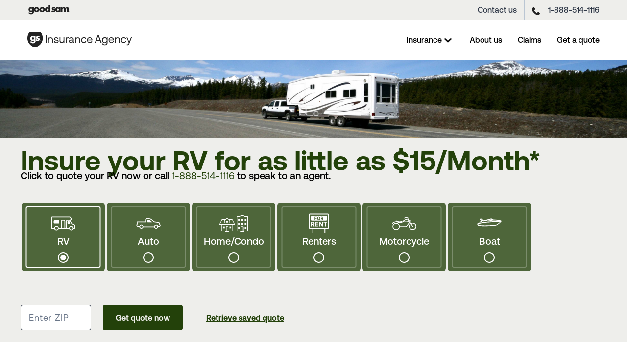

--- FILE ---
content_type: text/html; charset=utf-8
request_url: https://www.goodsamrvinsurance.com/
body_size: 43692
content:
<!DOCTYPE html><html lang="en"><head><meta charSet="utf-8"/><meta name="viewport" content="width=device-width"/><title>RV Insurance:  Get A Free Online Quote | The Good Sam Insurance Agency</title><link rel="preconnect" href="https://delivery.contenthub.allstate.com"/><link rel="dns-prefetch" href="https://delivery.contenthub.allstate.com"/><meta name="robots" content=" "/><meta name="keywords" content=""/><meta name="description" content="Get RV insurance to protect your recreational vehicle. Explore our specialty recreational vehicle coverage that can save you an average of 34%!"/><meta property="og:title" content="RV Insurance:  Get A Free Online Quote | The Good Sam Insurance Agency"/><meta property="og:description" content="Get RV insurance to protect your recreational vehicle. Explore our specialty recreational vehicle coverage that can save you an average of 34%!"/><style data-testid="brand-theme">     :root {       --brand-primary-strong: #EEEEEB; --neutral-2: #f3f6f9; --brand-senary: #232323; --neutral-9: #2f3847; --neutral-0: #fff; --neutral-8: #23410A; --brand-primary: #D6D6CE; --button-height: 52px; --brand-secondary-strong: #000; --brand-tertiary-light: #23410A; --input-border-radius: 4px; --neutral-5: #bac6d3; --brand-senary-fade: #CF102D; --input-height: 52px; --brand-quaternary-fade: #23410A; --brand-tertiary-fade: #fff; --brand-quinary: #4E663A; --bg-color: #fff; --neutral-7: #6b7789; --bg-color-1: #fff; --brand-quaternary: #CBCBCB; --neutral-6: #94a1b0; --neutral-1: #f9fbfc; --brand-quinary-fade: #23410A; --neutral-4: #ced7e0; --brand-primary-light: #23410A; --brand-quaternary-strong: #fff; --brand-secondary-fade: #fff; --brand-quaternary-light: #23410A; --brand-tertiary: #C7B197; --neutral-3: #D6D6CE; --brand-secondary: #23410A; --text-color: #000; --text-alt-color: #fff; --button-border-radius: 4px; --brand-tertiary-strong: #000; --brand-primary-fade: #fff; --neutral-10: #000;      }     </style><style data-testid="brand-theme">     [class*=&#x27;:Rjl6:&#x27;] {       --brand-primary: #EEEEEB;      }     </style><style data-testid="brand-theme">     [class*=&#x27;:R13l6:&#x27;] {       --text-color: #4e663a;      }     </style><style data-testid="brand-theme">     [class*=&#x27;:R1jl6:&#x27;] {       --brand-primary-strong: ; --brand-senary: #FFBB00; --neutral-8: #fff; --brand-primary: #23410A; --brand-primary-light: #fff; --brand-secondary: #D6D6CE; --neutral-10: #fff;      }     </style><style data-testid="brand-theme">     [class*=&#x27;:Rsl6:&#x27;] {       --neutral-2: #232323; --text-color: #fff;      }     </style><style data-testid="brand-theme">     [class*=&#x27;:R1cl6:&#x27;] {       --brand-primary-strong: ; --neutral-2: ; --neutral-9: ; --neutral-3: #000; --text-color: #fff; --text-alt-color: ;      }     </style><meta name="next-head-count" content="16"/><link data-next-font="" rel="preconnect" href="/" crossorigin="anonymous"/><link rel="preload" href="/_next/static/css/f8d1057fee3e046a.css" as="style"/><link rel="stylesheet" href="/_next/static/css/f8d1057fee3e046a.css" data-n-g=""/><link rel="preload" href="/_next/static/css/fef442acdd576d70.css" as="style"/><link rel="stylesheet" href="/_next/static/css/fef442acdd576d70.css" data-n-p=""/><noscript data-n-css=""></noscript><script>
// akam-sw.js install script version 1.3.6
"serviceWorker"in navigator&&"find"in[]&&function(){var e=new Promise(function(e){"complete"===document.readyState||!1?e():(window.addEventListener("load",function(){e()}),setTimeout(function(){"complete"!==document.readyState&&e()},1e4))}),n=window.akamServiceWorkerInvoked,r="1.3.6";if(n)aka3pmLog("akam-setup already invoked");else{window.akamServiceWorkerInvoked=!0,window.aka3pmLog=function(){window.akamServiceWorkerDebug&&console.log.apply(console,arguments)};function o(e){(window.BOOMR_mq=window.BOOMR_mq||[]).push(["addVar",{"sm.sw.s":e,"sm.sw.v":r}])}var i="/akam-sw.js",a=new Map;navigator.serviceWorker.addEventListener("message",function(e){var n,r,o=e.data;if(o.isAka3pm)if(o.command){var i=(n=o.command,(r=a.get(n))&&r.length>0?r.shift():null);i&&i(e.data.response)}else if(o.commandToClient)switch(o.commandToClient){case"enableDebug":window.akamServiceWorkerDebug||(window.akamServiceWorkerDebug=!0,aka3pmLog("Setup script debug enabled via service worker message"),v());break;case"boomerangMQ":o.payload&&(window.BOOMR_mq=window.BOOMR_mq||[]).push(o.payload)}aka3pmLog("akam-sw message: "+JSON.stringify(e.data))});var t=function(e){return new Promise(function(n){var r,o;r=e.command,o=n,a.has(r)||a.set(r,[]),a.get(r).push(o),navigator.serviceWorker.controller&&(e.isAka3pm=!0,navigator.serviceWorker.controller.postMessage(e))})},c=function(e){return t({command:"navTiming",navTiming:e})},s=null,m={},d=function(){var e=i;return s&&(e+="?othersw="+encodeURIComponent(s)),function(e,n){return new Promise(function(r,i){aka3pmLog("Registering service worker with URL: "+e),navigator.serviceWorker.register(e,n).then(function(e){aka3pmLog("ServiceWorker registration successful with scope: ",e.scope),r(e),o(1)}).catch(function(e){aka3pmLog("ServiceWorker registration failed: ",e),o(0),i(e)})})}(e,m)},g=navigator.serviceWorker.__proto__.register;if(navigator.serviceWorker.__proto__.register=function(n,r){return n.includes(i)?g.call(this,n,r):(aka3pmLog("Overriding registration of service worker for: "+n),s=new URL(n,window.location.href),m=r,navigator.serviceWorker.controller?new Promise(function(n,r){var o=navigator.serviceWorker.controller.scriptURL;if(o.includes(i)){var a=encodeURIComponent(s);o.includes(a)?(aka3pmLog("Cancelling registration as we already integrate other SW: "+s),navigator.serviceWorker.getRegistration().then(function(e){n(e)})):e.then(function(){aka3pmLog("Unregistering existing 3pm service worker"),navigator.serviceWorker.getRegistration().then(function(e){e.unregister().then(function(){return d()}).then(function(e){n(e)}).catch(function(e){r(e)})})})}else aka3pmLog("Cancelling registration as we already have akam-sw.js installed"),navigator.serviceWorker.getRegistration().then(function(e){n(e)})}):g.call(this,n,r))},navigator.serviceWorker.controller){var u=navigator.serviceWorker.controller.scriptURL;u.includes("/akam-sw.js")||u.includes("/akam-sw-preprod.js")||u.includes("/threepm-sw.js")||(aka3pmLog("Detected existing service worker. Removing and re-adding inside akam-sw.js"),s=new URL(u,window.location.href),e.then(function(){navigator.serviceWorker.getRegistration().then(function(e){m={scope:e.scope},e.unregister(),d()})}))}else e.then(function(){window.akamServiceWorkerPreprod&&(i="/akam-sw-preprod.js"),d()});if(window.performance){var w=window.performance.timing,l=w.responseEnd-w.responseStart;c(l)}e.then(function(){t({command:"pageLoad"})});var k=!1;function v(){window.akamServiceWorkerDebug&&!k&&(k=!0,aka3pmLog("Initializing debug functions at window scope"),window.aka3pmInjectSwPolicy=function(e){return t({command:"updatePolicy",policy:e})},window.aka3pmDisableInjectedPolicy=function(){return t({command:"disableInjectedPolicy"})},window.aka3pmDeleteInjectedPolicy=function(){return t({command:"deleteInjectedPolicy"})},window.aka3pmGetStateAsync=function(){return t({command:"getState"})},window.aka3pmDumpState=function(){aka3pmGetStateAsync().then(function(e){aka3pmLog(JSON.stringify(e,null,"\t"))})},window.aka3pmInjectTiming=function(e){return c(e)},window.aka3pmUpdatePolicyFromNetwork=function(){return t({command:"pullPolicyFromNetwork"})})}v()}}();</script>
<script defer="" nomodule="" src="/_next/static/chunks/polyfills-42372ed130431b0a.js"></script><script src="/_next/static/chunks/webpack-1b62b329427c2842.js" defer=""></script><script src="/_next/static/chunks/framework-49c6cecf1f6d5795.js" defer=""></script><script src="/_next/static/chunks/main-f2dbc81c8e0778fd.js" defer=""></script><script src="/_next/static/chunks/pages/_app-7f840f70ff307c93.js" defer=""></script><script src="/_next/static/chunks/75fc9c18-677b9b304ed99070.js" defer=""></script><script src="/_next/static/chunks/866-409785dd96ac9120.js" defer=""></script><script src="/_next/static/chunks/53-51578b5e531a7d00.js" defer=""></script><script src="/_next/static/chunks/pages/%5B%5B...path%5D%5D-3daa90265897c19a.js" defer=""></script><script src="/_next/static/8Fy4U_XxuT8rFTbCmxB9Q/_buildManifest.js" defer=""></script><script src="/_next/static/8Fy4U_XxuT8rFTbCmxB9Q/_ssgManifest.js" defer=""></script>
<script>(window.BOOMR_mq=window.BOOMR_mq||[]).push(["addVar",{"rua.upush":"true","rua.cpush":"false","rua.upre":"false","rua.cpre":"false","rua.uprl":"false","rua.cprl":"false","rua.cprf":"false","rua.trans":"SJ-9394d9c9-2322-48a0-9f40-b39891e31e7e","rua.cook":"true","rua.ims":"false","rua.ufprl":"false","rua.cfprl":"false","rua.isuxp":"false","rua.texp":"norulematch","rua.ceh":"false","rua.ueh":"false","rua.ieh.st":"0"}]);</script>
                              <script>!function(e){var n="https://s.go-mpulse.net/boomerang/";if("False"=="True")e.BOOMR_config=e.BOOMR_config||{},e.BOOMR_config.PageParams=e.BOOMR_config.PageParams||{},e.BOOMR_config.PageParams.pci=!0,n="https://s2.go-mpulse.net/boomerang/";if(window.BOOMR_API_key="NQRZ4-4WZQN-3WBWE-TKLYX-AKEJV",function(){function e(){if(!o){var e=document.createElement("script");e.id="boomr-scr-as",e.src=window.BOOMR.url,e.async=!0,i.parentNode.appendChild(e),o=!0}}function t(e){o=!0;var n,t,a,r,d=document,O=window;if(window.BOOMR.snippetMethod=e?"if":"i",t=function(e,n){var t=d.createElement("script");t.id=n||"boomr-if-as",t.src=window.BOOMR.url,BOOMR_lstart=(new Date).getTime(),e=e||d.body,e.appendChild(t)},!window.addEventListener&&window.attachEvent&&navigator.userAgent.match(/MSIE [67]\./))return window.BOOMR.snippetMethod="s",void t(i.parentNode,"boomr-async");a=document.createElement("IFRAME"),a.src="about:blank",a.title="",a.role="presentation",a.loading="eager",r=(a.frameElement||a).style,r.width=0,r.height=0,r.border=0,r.display="none",i.parentNode.appendChild(a);try{O=a.contentWindow,d=O.document.open()}catch(_){n=document.domain,a.src="javascript:var d=document.open();d.domain='"+n+"';void(0);",O=a.contentWindow,d=O.document.open()}if(n)d._boomrl=function(){this.domain=n,t()},d.write("<bo"+"dy onload='document._boomrl();'>");else if(O._boomrl=function(){t()},O.addEventListener)O.addEventListener("load",O._boomrl,!1);else if(O.attachEvent)O.attachEvent("onload",O._boomrl);d.close()}function a(e){window.BOOMR_onload=e&&e.timeStamp||(new Date).getTime()}if(!window.BOOMR||!window.BOOMR.version&&!window.BOOMR.snippetExecuted){window.BOOMR=window.BOOMR||{},window.BOOMR.snippetStart=(new Date).getTime(),window.BOOMR.snippetExecuted=!0,window.BOOMR.snippetVersion=12,window.BOOMR.url=n+"NQRZ4-4WZQN-3WBWE-TKLYX-AKEJV";var i=document.currentScript||document.getElementsByTagName("script")[0],o=!1,r=document.createElement("link");if(r.relList&&"function"==typeof r.relList.supports&&r.relList.supports("preload")&&"as"in r)window.BOOMR.snippetMethod="p",r.href=window.BOOMR.url,r.rel="preload",r.as="script",r.addEventListener("load",e),r.addEventListener("error",function(){t(!0)}),setTimeout(function(){if(!o)t(!0)},3e3),BOOMR_lstart=(new Date).getTime(),i.parentNode.appendChild(r);else t(!1);if(window.addEventListener)window.addEventListener("load",a,!1);else if(window.attachEvent)window.attachEvent("onload",a)}}(),"".length>0)if(e&&"performance"in e&&e.performance&&"function"==typeof e.performance.setResourceTimingBufferSize)e.performance.setResourceTimingBufferSize();!function(){if(BOOMR=e.BOOMR||{},BOOMR.plugins=BOOMR.plugins||{},!BOOMR.plugins.AK){var n="true"=="true"?1:0,t="cookiepresent",a="cj2b2n3io663e2lv6toq-f-faf1fb16f-clientnsv4-s.akamaihd.net",i="false"=="true"?2:1,o={"ak.v":"39","ak.cp":"1730791","ak.ai":parseInt("1120612",10),"ak.ol":"0","ak.cr":10,"ak.ipv":4,"ak.proto":"h2","ak.rid":"161c311c","ak.r":35417,"ak.a2":n,"ak.m":"dscx","ak.n":"essl","ak.bpcip":"18.116.29.0","ak.cport":39472,"ak.gh":"104.119.189.174","ak.quicv":"","ak.tlsv":"tls1.3","ak.0rtt":"","ak.0rtt.ed":"","ak.csrc":"-","ak.acc":"","ak.t":"1769338077","ak.ak":"hOBiQwZUYzCg5VSAfCLimQ==07+uiZuYcwXQmLKfFfPNhYZH2wrKPE3IW3HlMQ7i3GwNvnHbc9/7kTfB6zqt4HRLjn3bZ7iLTdlhGXPKdbcj+50n4nxA4BRkqMZrjpgP85dlNRYcmgRlspxq8/QBUCKcvWygZkBj2hANKDbXLqgbEwsNS/YwVIbB0b1B2z4GD6/sSD4YKn+QdoQLuQ+LIN0gyU77PeUbIqt6ukYu8uTLTDqDSD4zHEnv863WmarA81nTSDIuGMSg/hx+tDdwhvZhjTIVA20sbf/mdGgMXFFktFUXopjNTdC4htseqfdp/PFHXUJmagBbBFN1RJVZUvqXHiVPHLIkDcnQ79RAaBkz+LytEC/Ka9M3wC5/ThMKtHCj/iaYGXQUlz1DK2Ih1PkjJpYK3PXlF57pBtHH7Mc6+VAXItH/7vpOxtiPnVD8QJU=","ak.pv":"8","ak.dpoabenc":"","ak.tf":i};if(""!==t)o["ak.ruds"]=t;var r={i:!1,av:function(n){var t="http.initiator";if(n&&(!n[t]||"spa_hard"===n[t]))o["ak.feo"]=void 0!==e.aFeoApplied?1:0,BOOMR.addVar(o)},rv:function(){var e=["ak.bpcip","ak.cport","ak.cr","ak.csrc","ak.gh","ak.ipv","ak.m","ak.n","ak.ol","ak.proto","ak.quicv","ak.tlsv","ak.0rtt","ak.0rtt.ed","ak.r","ak.acc","ak.t","ak.tf"];BOOMR.removeVar(e)}};BOOMR.plugins.AK={akVars:o,akDNSPreFetchDomain:a,init:function(){if(!r.i){var e=BOOMR.subscribe;e("before_beacon",r.av,null,null),e("onbeacon",r.rv,null,null),r.i=!0}return this},is_complete:function(){return!0}}}}()}(window);</script></head><body><div id="__next"><script id="pageSchema" type="application/ld+json">{"@context":"https://schema.org","@type":"Corporation","@id":"https://www.allstate.com/#corporation","name":"Allstate","alternateName":"Allstate Insurance, Allstate Corporation","legalName":"The Allstate Corporation","ticketSymbol":"NASDAQ:ALL","url":"https://www.allstate.com/","description":"The Allstate Corporation is an American insurance company, headquartered in Northfield Township, Illinois, near Northbrook since 1967. Founded in 1931 as part of Sears, Roebuck and Co., it was spun off in 1993.","foundingDate":"1931-04-17","logo":{"@type":"ImageObject","url":"","width":"4000","height":"2250"},"contactPoint":[{"@type":"ContactPoint","contactType":"customer service","url":"https://www.allstate.com/help-support","telephone":"800-726-6033","availableLanguage":"en-US, es"}],"areaServed":"US","sameAs":["https://www.facebook.com/Allstate","https://www.twitter.com/allstate","https://www.youtube.com/Allstate","https://www.instagram.com/allstate","https://www.linkedin.com/company/allstate","https://www.pinterest.com/allstate"]}</script><div class="prod-mode sxa-site-content"><div role="navigation" style="--mega-navigation-base-height:5.125rem" class="megaNavContainerUI_megaNavWrapper__6JXoO"><div class="megaNav megaNavContainerUI_megaNavBase__bP_Sa"><div class="mobileTopSection"><button aria-label="Toggle mobile navigation" class="megaNavContainerUI_toggleButton__dk_Yp analytics-tracking-meganav-toggle"><span style="line-height:0"><svg xmlns="http://www.w3.org/2000/svg" width="32" height="32" viewBox="0 0 32 32">
      <g>
        <path d="M29.268,15.641H2.268c-.275,0-.5.281-.5.625s.225.625.5.625h27c.275,0,.5-.281.5-.625s-.225-.625-.5-.625Z"/>
        <path d="M2.268,10.641h27c.275,0,.5-.281.5-.625s-.225-.625-.5-.625H2.268c-.275,0-.5.281-.5.625s.225.625.5.625Z"/>
        <path d="M29.268,21.891H2.268c-.275,0-.5.281-.5.625s.225.625.5.625h27c.275,0,.5-.281.5-.625s-.225-.625-.5-.625Z"/>
      </g>
</svg></span></button><div class="megaNavContainerUI_brandLogo__ERebV"><a class="" aria-label="Home" href="/"><span style="line-height:0"><svg xmlns="http://www.w3.org/2000/svg" width="213" height="32" viewBox="0 0 213 31.6">
    <g>
      <path  d="M37,6.6h2v15.9h-2V6.6Z"/>
      <path  d="M52.2,16.1v6.5h-1.9v-6.3c0-2.4-1.1-3.7-3.1-3.7s-3.5,1.6-3.5,4.2v5.8h-1.9v-11.6h1.6l.2,1.6c.7-.9,1.9-1.7,3.8-1.7s4.7,1.4,4.7,5.3h0Z"/>
      <path  d="M55.9,18.7c0,1.4,1.3,2.4,3.2,2.4s2.8-.7,2.8-1.8-1.3-1.6-3-1.8c-2.6-.3-4.7-.8-4.7-3.2s1.9-3.5,4.5-3.5c2.6,0,4.5,1.2,4.7,3.7h-1.9c-.1-1.2-1.2-2.1-2.8-2.1s-2.7.7-2.7,1.7,1.2,1.4,2.9,1.6c2.6.3,4.7.8,4.7,3.4s-2.1,3.5-4.6,3.5-5.1-1.4-5.1-4h1.9Z"/>
      <path  d="M73.6,10.9h1.9v11.6h-1.6l-.2-1.5c-.7.9-1.8,1.7-3.7,1.7s-4.6-1.4-4.6-5.3v-6.5h1.9v6.3c0,2.4,1.1,3.7,3,3.7s3.4-1.6,3.4-4.2v-5.8h0Z"/>
      <path  d="M83.9,10.9v1.8h-.9c-2.4,0-3.1,2-3.1,3.9v5.9h-1.9v-11.6h1.6l.2,1.7c.5-.9,1.4-1.7,3.5-1.7,0,0,.5,0,.5,0Z"/>
      <path  d="M95.9,20.8v1.7h-1c-1.5,0-2.1-.7-2.1-1.8-.7,1-1.9,1.9-3.9,1.9s-4.3-1.3-4.3-3.4,1.6-3.6,4.7-3.6h3.4v-.8c0-1.5-1.1-2.4-2.9-2.4s-2.7.8-3,2h-1.9c.3-2.3,2.1-3.6,4.9-3.6s4.7,1.5,4.7,4.2v5.1c0,.6.2.8.7.8h.6ZM92.7,17.2h-3.6c-1.7,0-2.6.6-2.6,1.9s1,1.9,2.5,1.9c2.3,0,3.7-1.3,3.7-3.3v-.6h0Z"/>
      <path  d="M107.7,16.1v6.5h-1.9v-6.3c0-2.4-1.1-3.7-3.1-3.7s-3.5,1.6-3.5,4.2v5.8h-1.9v-11.6h1.6l.2,1.6c.7-.9,1.9-1.7,3.8-1.7s4.7,1.4,4.7,5.3Z"/>
      <path  d="M109.6,16.7c0-3.5,2.3-6,5.7-6s4.6,1.6,5.1,4.1h-2c-.3-1.5-1.5-2.5-3.2-2.5s-3.7,1.8-3.7,4.3,1.5,4.2,3.7,4.2,2.8-1,3.2-2.4h2c-.5,2.5-2.3,4.1-5.2,4.1-3.4,0-5.6-2.3-5.6-5.9h0Z"/>
      <path  d="M121.6,16.7c0-3.5,2.2-5.9,5.5-5.9s5.4,2.1,5.5,5.5c0,.3,0,.5,0,.8h-9v.2c0,2.2,1.5,3.7,3.7,3.7s2.9-.9,3.3-2.4h1.9c-.5,2.3-2.4,4-5,4s-5.7-2.4-5.7-5.9h0ZM130.6,15.5c-.2-2-1.5-3.1-3.5-3.1s-3.3,1.2-3.5,3.1h6.9Z"/>
      <path  d="M137.3,22.5l6.1-15.9h2.3l6,15.9h-2.1l-1.7-4.3h-6.9l-1.7,4.3h-2ZM141.6,16.4h5.7l-2.9-7.7-2.9,7.7Z"/>
      <path  d="M161.9,10.9h1.6v11c0,3.3-1.8,5.2-5.7,5.2s-5-1.4-5.3-3.9h1.9c.3,1.5,1.6,2.3,3.5,2.3s3.7-1.1,3.7-3.7v-1.4c-.8,1.3-2,2.1-4,2.1-3.2,0-5.6-2.2-5.6-5.9s2.4-5.9,5.6-5.9,3.2.8,4,2.1l.2-2h0ZM161.7,16.8c0-2.5-1.5-4.3-3.8-4.3s-3.8,1.7-3.8,4.3,1.5,4.3,3.8,4.3,3.8-1.7,3.8-4.2h0Z"/>
      <path  d="M165.5,16.7c0-3.5,2.2-5.9,5.5-5.9s5.4,2.1,5.5,5.5c0,.3,0,.5,0,.8h-9v.2c0,2.2,1.5,3.7,3.7,3.7s2.9-.9,3.3-2.4h1.9c-.5,2.3-2.4,4-5,4s-5.7-2.4-5.7-5.9h0ZM174.5,15.5c-.2-2-1.5-3.1-3.5-3.1s-3.3,1.2-3.5,3.1h6.9Z"/>
      <path  d="M188.9,16.1v6.5h-1.9v-6.3c0-2.4-1.1-3.7-3.1-3.7s-3.5,1.6-3.5,4.2v5.8h-1.9v-11.6h1.6l.2,1.6c.7-.9,1.9-1.7,3.8-1.7s4.7,1.4,4.7,5.3Z"/>
      <path  d="M190.8,16.7c0-3.5,2.3-6,5.7-6s4.6,1.6,5.1,4.1h-2c-.3-1.5-1.5-2.5-3.2-2.5s-3.7,1.8-3.7,4.3,1.5,4.2,3.7,4.2,2.8-1,3.2-2.4h2c-.5,2.5-2.3,4.1-5.2,4.1-3.4,0-5.6-2.3-5.6-5.9h0Z"/>
      <path  d="M202,10.9h2l3.6,9.2,3.5-9.2h2l-5.3,13.5c-.7,1.9-1.2,2.6-2.8,2.6h-2.2v-1.7h1.7c1.1,0,1.2-.3,1.7-1.4l.6-1.4-4.5-11.7h0Z"/>
      <path  d="M12.9,11.6c-.2-.2-.4-.4-.7-.5-.3-.1-.6-.2-.9-.2s-.6,0-.9.2c-.3.1-.5.3-.7.5s-.4.4-.5.7c-.1.3-.2.5-.2.9s0,.6.2.9c.1.3.3.5.5.7.2.2.4.4.7.5.3.1.6.2.9.2s.6,0,.9-.2c.3-.1.5-.3.7-.5s.4-.4.5-.7.2-.6.2-.9,0-.6-.2-.9c-.1-.3-.3-.5-.5-.7h0Z"/>
      <path  d="M25.8.1c-3.2,1-7.1,1-9.8,0-.3-.1-.6-.1-.9,0-2.7,1.1-6.6,1.1-9.8,0-.5-.2-1.1,0-1.4.5C1.2,4.1,0,8,0,13.2s2.5,9.7,4.9,12.2c2.2,2.2,5.1,4.7,10.3,6.2.1,0,.2,0,.4,0s.2,0,.4,0c5.2-1.5,8.1-4,10.3-6.2,2.4-2.5,4.9-7,4.9-12.2s-1.2-9-3.8-12.6c-.3-.4-.9-.6-1.4-.5h0ZM16.8,19c0,.4-.2.8-.3,1.2-.2.4-.4.8-.7,1.2s-.7.7-1.2,1c-.5.3-1,.5-1.6.6s-1.2.2-1.9.2-1.5,0-2.1-.3c-.6-.2-1.2-.5-1.7-.8s-.9-.7-1.2-1.2c-.3-.4-.5-.8-.6-1.3,0,0,0-.2.1-.2h3.7c0,0,.1,0,.1,0,.3.6.8.9,1.6.9s1.3-.2,1.7-.6c.4-.4.6-1,.6-1.7v-.6c0,0,0-.1-.1-.1-.1,0-.3.2-.4.3-.5.4-1.3.6-2.3.6s-2.8-.5-3.8-1.9c-.5-.7-.8-1.5-.9-2.3-.5-2.6.9-5.2,3.3-5.8,1.4-.4,2.8,0,4,.9,0,0,0,0,0,0,0,0,0,0,0,0,0,0,.1,0,.1-.1v-.5c0,0,0-.1.1-.1h3.2c0,0,.1,0,.1.1v9.7h0c0,.3,0,.7,0,1h0ZM25.3,17.3h-.2v.6h-.2v-.6h-.2c0-.1.6-.1.6-.1h0ZM25.1,16.2c-.2.5-.6.8-1,1.2-.4.3-.9.6-1.5.7-.6.2-1.2.3-1.9.3-1.2,0-2.3-.3-3.5-.9,0,0-.2-.1-.4-.2,0,0,0-.1,0-.2l1.2-2.4c0,0,.1-.1.2,0,.1,0,.3.2.3.2.8.5,1.5.7,2.2.7s.5,0,.7-.2c.2-.1.2-.2.2-.4s0-.2,0-.2c0,0,0,0-.1-.1,0,0-.2-.1-.4-.2-.2,0-.4-.1-.7-.2-1.1-.2-1.8-.5-2.2-1-.4-.4-.7-1-.7-1.8s.1-1,.3-1.5c.2-.4.5-.8.9-1.1.4-.3.8-.5,1.4-.7.5-.2,1.1-.2,1.8-.2.9,0,1.8.2,2.7.5,0,0,.3,0,.4.2,0,0,.1.1,0,.2l-1.1,2.2c0,0-.1,0-.2,0-.1,0-.2-.1-.3-.1-.5-.2-1-.3-1.4-.3s-.5,0-.7.2c-.1,0-.2.2-.2.4s0,.2,0,.2c0,0,0,0,.1.1,0,0,.2.1.4.1.2,0,.5.1.8.2.9.2,1.7.5,2.1,1,.5.5.7,1.1.7,1.9s-.1,1.1-.3,1.6h0ZM26.3,17.9h-.1v-.6l-.2.5h-.1l-.2-.5v.6h-.1v-.8h.2l.2.5.2-.5h.2v.8h0Z"/>
    </g>
</svg></span></a></div><div role="navigation" class="megaNavContainerUI_megaNavMobileItems__hAcso"></div></div><div style="--link-default-text-color:var(--neutral-10);--link-default-visited-text-color:var(--neutral-10);--link-hover-text-color:var(--brand-secondary);--link-hover-visited-text-color:var(--brand-secondary);--link-focus-text-color:var(--neutral-10);--link-focus-visited-text-color:var(--neutral-10);--link-active-text-color:var(--neutral-10);--link-active-visited-text-color:var(--neutral-10);--link-font-size:1rem;--link-font-weight:500" class="meganavGroupRight megaNavContainerUI_navContainer__KqPVI"><div class="dropdown" style="--simple-dropdown-default-title-color:var(--neutral-10);--simple-dropdown-default-title-color-dropdown-open:var(--neutral-10);--simple-dropdown-default-title-background-color:transparent;--simple-dropdown-default-content-background-color:var(--neutral-0);--simple-dropdown-default-child-title-color:var(--brand-secondary);--simple-dropdown-default-child-title-color-dropdown-open:var(--brand-secondary);--simple-dropdown-default-child-title-background-color:var(--brand-primary);--simple-dropdown-default-child-content-background-color:var(--brand-primary-strong);--simple-dropdown-hover-title-color:var(--brand-secondary);--simple-dropdown-hover-title-color-dropdown-open:var(--brand-secondary);--simple-dropdown-hover-title-background-color:transparent;--simple-dropdown-hover-content-background-color:var(--neutral-0);--simple-dropdown-hover-child-title-color:var(--brand-secondary);--simple-dropdown-hover-child-title-color-dropdown-open:var(--brand-secondary);--simple-dropdown-hover-child-title-background-color:var(--brand-primary);--simple-dropdown-hover-child-content-background-color:var(--brand-primary-strong);--simple-dropdown-focus-title-color:var(--neutral-10);--simple-dropdown-focus-title-color-dropdown-open:var(--neutral-10);--simple-dropdown-focus-title-background-color:transparent;--simple-dropdown-focus-content-background-color:var(--neutral-0);--simple-dropdown-focus-child-title-color:var(--brand-secondary);--simple-dropdown-focus-child-title-color-dropdown-open:var(--brand-secondary);--simple-dropdown-focus-child-title-background-color:var(--brand-primary);--simple-dropdown-focus-child-content-background-color:var(--brand-primary-strong);--simple-dropdown-active-title-color:var(--neutral-10);--simple-dropdown-active-title-color-dropdown-open:var(--neutral-10);--simple-dropdown-active-title-background-color:transparent;--simple-dropdown-active-content-background-color:var(--neutral-0);--simple-dropdown-active-child-title-color:var(--brand-secondary);--simple-dropdown-active-child-title-color-dropdown-open:var(--brand-secondary);--simple-dropdown-active-child-title-background-color:var(--brand-primary);--simple-dropdown-active-child-content-background-color:var(--brand-primary-strong)"><div tabindex="0" class="dropdownClickableArea"><div class="dropdownTitle"><span class="title">Insurance</span><div class="dropdownIcon"><svg xmlns="http://www.w3.org/2000/svg" viewBox="0 0 20 20"><path d="M4.516 7.548c.436-.446 1.043-.481 1.576 0L10 11.295l3.908-3.747c.533-.481 1.141-.446 1.574 0 .436.445.408 1.197 0 1.615-.406.418-4.695 4.502-4.695 4.502a1.095 1.095 0 0 1-1.576 0S4.924 9.581 4.516 9.163s-.436-1.17 0-1.615z"></path></svg></div></div></div><div class="dropdownContent"><div class="dropdown"><div tabindex="0" class="dropdownClickableArea"><div class="dropdownTitle"><span class="title">Affordable RV insurance</span><div class="dropdownIcon"><svg xmlns="http://www.w3.org/2000/svg" viewBox="0 0 20 20"><path d="M4.516 7.548c.436-.446 1.043-.481 1.576 0L10 11.295l3.908-3.747c.533-.481 1.141-.446 1.574 0 .436.445.408 1.197 0 1.615-.406.418-4.695 4.502-4.695 4.502a1.095 1.095 0 0 1-1.576 0S4.924 9.581 4.516 9.163s-.436-1.17 0-1.615z"></path></svg></div></div></div><div class="dropdownContent"><a title="RV insurance" target="" class="" href="/rv-insurance">RV insurance</a><a title="Motorhome" target="" class="" href="/rv-insurance/motorhome-insurance">Motorhome</a><a title="Fifth wheel " target="" class="" href="/rv-insurance/fifth-wheel-insurance">Fifth wheel</a><a title="Travel trailer insurance" target="" class="" href="/rv-insurance/travel-trailer-insurance">Travel trailer insurance</a><a title="Full-timer RV insurance" target="" class="" href="/rv-insurance/full-timer-insurance">Full-timer RV insurance</a></div></div><a title="Auto" target="" class="" href="/auto-insurance">Auto</a><a title="Other insurance" target="" class="" href="/other-insurance-products">Other insurance</a></div></div><a title="About us" target="" class="" href="/about-us">About us</a><a title="Claims" target="" class="" href="/claims">Claims</a><a title="Get a quote" target="" class="" href="/insurance-quote">Get a quote</a></div></div><div class="megaNavContainerUI_subNav__aTJfh"><div style="--utility-nav-link-text-color:var(--neutral-9);--utility-nav-link-default-background-color:var(--brand-primary-strong);--utility-nav-link-hover-background-color:var(--neutral-0);--utility-nav-item-background-color:var(--brand-primary-strong);--utility-nav-separator-color:var(--neutral-5);--utility-nav-wrapper-background-color:var(--brand-primary-strong)" class="utilityNavContainerUI_utilityNavWrapper___P9a4 :Rqql6:"><div class="utilityNavContainerUI_utilityNavBase__MIhXv"><div class="utilityNavContainerUI_utilityNavChildren__WTYPl utilityNavContainerUI_utilityNavFirstChildren__duRhz"><span style="line-height:0"><svg xmlns="http://www.w3.org/2000/svg" width="84" height="36" viewBox="0 0 158 35.315">
  <path d="M123.281,7.887h-5.97c-.151,0-.251.1-.251.251v1.005c0,.201-.251.352-.401.201-3.763-2.763-8.329-2.261-10.837.352-1.656,1.708-2.71,4.32-2.81,6.932-.1-.151-.201-.301-.351-.402-.853-.904-2.158-1.557-3.914-1.859-.602-.151-1.104-.251-1.455-.352-.351-.1-.602-.151-.753-.251-.201-.101-.251-.201-.251-.201-.05-.05-.05-.151-.05-.352,0-.301.1-.502.401-.653.301-.201.702-.301,1.204-.301.853,0,1.756.201,2.659.603.101.05.352.151.552.251.151.05.301,0,.351-.101l2.057-4.019c.051-.151,0-.301-.15-.352-.251-.1-.602-.251-.702-.301-1.606-.553-3.262-.854-4.967-.854-1.204,0-2.258.151-3.261.452-1.003.301-1.806.754-2.509,1.306-.702.553-1.254,1.256-1.605,2.06-.351.804-.552,1.708-.552,2.713,0,1.407.401,2.512,1.204,3.316.803.804,2.157,1.356,4.064,1.758.552.101,1.003.201,1.355.301.301.101.552.201.702.301.151.101.201.201.251.251.05.101.05.251.05.452,0,.301-.15.502-.401.703-.301.201-.702.301-1.204.301-1.254,0-2.659-.452-4.064-1.306-.05,0-.351-.251-.602-.402-.15-.1-.301-.05-.401.101l-2.258,4.371c-.05.151,0,.301.1.352.201.101.552.301.652.352,2.107,1.105,4.214,1.658,6.372,1.658,1.204,0,2.358-.151,3.412-.452,1.054-.301,1.957-.753,2.659-1.306.753-.553,1.355-1.306,1.756-2.11.251-.452.401-.955.502-1.507.251.603.602,1.155.953,1.658,3.663,4.973,10.034,3.969,11.841,2.06.15-.151.451-.05.451.201v.904c0,.151.1.251.251.251h5.97c.151,0,.251-.1.251-.251V8.138c-.05-.151-.15-.251-.301-.251ZM116.96,18.637c-.201.502-.502.955-.903,1.306-.352.402-.803.653-1.305.904-.502.201-1.054.301-1.605.301-.602,0-1.154-.101-1.656-.301-.502-.201-.953-.502-1.305-.904-.351-.402-.652-.804-.852-1.356-.201-.502-.301-1.055-.301-1.658,0-.553.1-1.105.301-1.608.2-.502.501-.904.852-1.306.352-.402.803-.653,1.305-.904.502-.201,1.054-.301,1.656-.301.551,0,1.103.1,1.605.301s.953.502,1.305.904c.351.402.652.804.903,1.356.2.502.351,1.055.351,1.608-.05.603-.151,1.155-.351,1.658Z" fill="#232323"/>
  <path d="M83.596,0h-5.87c-.151,0-.251.1-.251.251v9.143c0,.201-.251.352-.401.201-3.713-2.713-8.178-2.21-10.687.301-1.605,1.658-2.659,4.119-2.76,6.681-.05-1.256-.301-2.411-.803-3.466-.552-1.155-1.305-2.21-2.258-3.064-.953-.854-2.107-1.507-3.412-2.009-1.305-.502-2.759-.703-4.265-.703-1.555,0-3.01.251-4.315.754-1.305.502-2.458,1.155-3.412,2.009-.953.854-1.706,1.859-2.258,3.014-.401.854-.652,1.809-.753,2.763-.1-1.005-.351-1.909-.753-2.763-.552-1.155-1.304-2.21-2.258-3.064-.953-.854-2.107-1.507-3.412-2.009-1.304-.502-2.759-.703-4.265-.703-1.555,0-3.01.251-4.315.754-1.304.502-2.458,1.155-3.412,2.009-.953.854-1.706,1.859-2.258,3.014-.351.754-.552,1.507-.702,2.311v-7.234c0-.151-.1-.251-.251-.251h-5.92c-.151,0-.251.1-.251.251v1.005c0,.151-.1.251-.251.251-.05,0-.1,0-.15-.05-2.057-1.608-4.666-2.311-7.225-1.608C2.217,8.892-.392,13.614.562,18.436c.201,1.457.753,2.914,1.656,4.17,1.957,2.663,4.666,3.567,7.024,3.567,1.706,0,3.211-.502,4.164-1.155.251-.151.502-.301.753-.502.1,0,.201.101.201.251v1.105c0,1.356-.351,2.411-1.054,3.165s-1.756,1.155-3.111,1.155c-1.505,0-2.509-.553-2.96-1.608-.05-.101-.151-.201-.251-.201H.261c-.151,0-.301.151-.251.301.201.854.552,1.658,1.054,2.411.552.854,1.304,1.557,2.157,2.21.903.603,1.907,1.105,3.111,1.457,1.154.352,2.458.553,3.863.553,1.254,0,2.408-.151,3.462-.402,1.054-.302,2.057-.653,2.86-1.156.853-.502,1.555-1.055,2.157-1.758.602-.653,1.054-1.407,1.305-2.16.201-.603.401-1.306.502-2.11.1-.553.151-1.155.151-1.758v-7.586c.1.904.351,1.708.702,2.462.552,1.206,1.254,2.26,2.208,3.115.953.854,2.057,1.507,3.361,2.01,1.304.452,2.709.703,4.265.703s3.01-.251,4.365-.703c1.355-.452,2.509-1.105,3.462-1.959.953-.854,1.706-1.859,2.258-3.064.401-.904.652-1.859.753-2.914.1,1.005.351,1.959.753,2.813.552,1.206,1.254,2.26,2.208,3.115.953.854,2.057,1.507,3.361,2.01,1.305.452,2.709.703,4.265.703s3.01-.251,4.365-.703c1.355-.452,2.509-1.105,3.462-1.959.953-.854,1.706-1.859,2.258-3.064.502-1.005.753-2.16.803-3.366.1,1.808.652,3.617,1.756,5.174,3.612,4.923,9.884,3.918,11.69,2.009.151-.151.451-.05.451.201v.904c0,.151.1.251.251.251h5.97c.151,0,.251-.101.251-.251V.251c0-.151-.1-.251-.251-.251ZM14.208,18.537c-.201.502-.502.904-.853,1.306-.351.352-.803.653-1.305.854-.502.201-1.054.301-1.605.301-.602,0-1.104-.101-1.605-.301-.502-.201-.953-.502-1.304-.854-.351-.352-.652-.804-.853-1.306-.201-.502-.301-1.055-.301-1.608s.1-1.105.301-1.557c.201-.502.502-.904.853-1.256.351-.352.803-.653,1.304-.854.502-.201,1.054-.301,1.605-.301s1.104.101,1.605.301c.502.201.953.502,1.305.854.351.352.652.804.853,1.306.201.502.351,1.055.351,1.608,0,.452-.1,1.005-.351,1.507ZM35.13,18.637c-.201.502-.502.955-.853,1.306-.351.352-.803.653-1.305.854-.502.201-1.054.301-1.605.301s-1.104-.1-1.605-.301c-.502-.201-.953-.502-1.305-.854-.351-.352-.652-.804-.853-1.306-.201-.502-.351-1.055-.351-1.658,0-.552.1-1.105.351-1.557.201-.502.502-.904.853-1.306.351-.352.803-.653,1.305-.854.502-.201,1.054-.301,1.605-.301s1.104.101,1.605.301c.502.201.953.502,1.305.854.351.352.652.804.853,1.306.201.502.351,1.055.351,1.608s-.1,1.105-.351,1.608ZM56.603,18.637c-.201.502-.502.955-.853,1.306-.351.352-.803.653-1.305.854-.502.201-1.054.301-1.605.301s-1.104-.1-1.605-.301c-.502-.201-.953-.502-1.305-.854-.351-.352-.652-.804-.853-1.306-.201-.502-.351-1.055-.351-1.658,0-.552.1-1.105.351-1.557.201-.502.502-.904.853-1.306.351-.352.803-.653,1.305-.854.502-.201,1.054-.301,1.605-.301s1.104.101,1.605.301c.502.201.953.502,1.305.854.351.352.652.804.853,1.306.201.502.351,1.055.351,1.608-.05.553-.15,1.105-.351,1.608ZM77.324,18.688c-.201.502-.502.904-.853,1.306-.351.352-.803.653-1.304.854-.502.201-1.054.301-1.605.301-.602,0-1.104-.101-1.605-.301-.502-.201-.953-.502-1.305-.854-.351-.352-.652-.804-.853-1.306-.201-.502-.301-1.055-.301-1.608s.1-1.105.301-1.557c.201-.502.502-.904.853-1.256.351-.352.803-.653,1.305-.854.502-.201,1.054-.301,1.605-.301s1.104.101,1.605.301c.502.201.953.502,1.304.854.351.352.652.804.853,1.306.201.502.351,1.055.351,1.608,0,.502-.1,1.005-.351,1.507Z" fill="#232323"/>
  <path d="M153.434,9.143c-.551-.553-1.204-.904-1.956-1.155-.753-.251-1.556-.352-2.408-.352-2.559,0-4.516,1.055-5.971,3.115-.1.151-.301.151-.451,0-1.405-2.06-3.412-3.064-5.971-3.064-2.007,0-3.813.703-5.469,2.11-.15.151-.451.05-.451-.201v-1.407c0-.151-.1-.251-.251-.251h-5.92c-.151,0-.251.1-.251.251v17.733c0,.151.1.251.251.251h5.92c.151,0,.251-.101.251-.251v-8.791c0-.955.1-1.758.251-2.361.15-.603.351-1.055.652-1.407.251-.352.602-.553.953-.703.351-.101.753-.201,1.154-.201.452,0,.903.05,1.254.201.352.151.653.352.853.753.201.352.402.854.502,1.457.1.603.201,1.356.201,2.311v8.741c0,.151.1.251.251.251h5.92c.15,0,.251-.101.251-.251v-8.791c0-3.014,1.053-4.521,3.11-4.521.402,0,.753.05,1.054.201.351.1.602.352.853.653.251.352.451.804.552,1.407.15.603.2,1.356.2,2.261v8.741c0,.151.101.251.251.251h5.921c.15,0,.25-.1.25-.251v-11.554c0-1.206-.15-2.261-.501-3.115-.301-.854-.703-1.557-1.255-2.06Z" fill="#232323"/>
  <path d="M157.749,24.867l-.351.753-.402-.753h-.25v1.206h.2v-.854l.351.703h.151l.351-.703v.854h.201v-1.206h-.251Z" fill="#232323"/>
  <path d="M155.642,25.067h.351v1.005h.251v-1.005h.351v-.201h-.953v.201Z" fill="#232323"/>
</svg></span></div><div class="utilityNavContainerUI_utilityNavChildren__WTYPl"></div><div class="utilityNavContainerUI_utilityNavChildren__WTYPl utilityNavContainerUI_utilityNavLastChildren__nuXLY"><a title="Contact us" target="" class="" href="/contact-us">Contact us</a><div class="simplePhoneNumberLinkUI_simplePhoneNumberLink__thhhB"><a class="analytics-tracking-simple-phone-number-link" href="tel:18885141116"><svg xmlns="http://www.w3.org/2000/svg" width="17" height="17" fill="none"><path fill="#232323" d="M15.3 12.2c-.59-.77-1.5-1.65-2.12-1.76-.4-.07-.9.11-1.42.52-.43.35-1.03.83-1.78 1.08-.47.1-1.11.23-1.97-.6C7.5 10.95 6 9.43 5.52 8.9c-.81-.87-.65-1.49-.54-1.91.3-.75.81-1.31 1.22-1.76.42-.46.62-.95.56-1.34-.09-.61-.95-1.54-1.72-2.15-.82-.65-1.51-.86-2.36-.71-.4.07-.63.31-.99.67l-.04.04C-.02 3.41.01 4.9.02 5.46c.01.77.35 2.09 1.23 3.52 1.07 1.72 1.9 2.62 2.88 3.61l.08.08c.98.99 1.86 1.84 3.57 2.95 1.42.92 2.76 1.3 3.54 1.34.1 0 .23.01.38.01.73 0 2.02-.17 3.48-1.46l.05-.04c.38-.34.64-.56.72-.95.19-.83 0-1.53-.63-2.35l-.02.03Z"></path></svg>1-888-514-1116</a></div></div></div></div></div></div><main id="maincontent" class="site-container" tabindex="-1"><div><div><style>
    .widePhoto{
    display:none;
    width:100%;
    height:auto;
    }
    @media (min-width: 992px){
    .widePhoto{
    display:block;
    }
    }
</style>
<picture>
<source media="(min-width: 992px)" srcset="https://delivery.contenthub.allstate.com/api/public/content/c6533e38d4bb40bd9b9114aed199afef?v=593ec886" type="image/jpeg"></source>
<img class="widePhoto" fetchpriority="high" loading="eager" alt="Truck pulling an RV on an open road through mountains" width="1600" height="200" />
</picture>
</div></div><div class="RadioHero_wrapper__THAuz :Rjl6:"><div class="RadioHero_hero__zmz2B"><div class="container-fluid"><div class="row"><div class="col col-lg-12"><div class="RadioHero_textWrapper__l4PUd"><div class="RadioHero_heading__Mi2hC"><h1>Insure your RV for as little as $15/Month*</h1></div><div class="RadioHero_subheading__V8EHB"><p>Click to quote your RV now or call <span style="white-space: nowrap;"><a href="tel:18885141116">1-888-514-1116</a></span> to speak to an agent.</p></div></div></div></div></div></div><div class="container-fluid"><div class="row"><div class="col col-lg-12"><ul class="RadioHero_list__7ItjF"><li class="RadioHero_item__7m7qP"><label class="RadioHero_label__LQrKf" id="product--rv" for="product--Rv" title="RV"><input class="RadioHero_input__suZ34" id="product--Rv" name="product" type="radio" checked="" value="Rv"/><span class="RadioHero_icon__VPxep"><span style="line-height:0"><svg xmlns="http://www.w3.org/2000/svg" height="24" width="24" viewBox="0 0 24 24">
  <g>
    <g id="Layer_1">
      <g>
        <path d="M22.935,12.927l-1.808-.902c-.323-.162-.744-.583-.902-.902l-.902-1.808c-.055-.111-.128-.221-.217-.319l-.009-.009h.013l.404-.077c.34-.064.621-.264.766-.549.149-.285.153-.629.009-.944l-.604-1.34c-.251-.557-.927-.995-1.54-.995H1.341c-.685,0-1.242.557-1.242,1.242v9.795c0,.685.557,1.242,1.242,1.242h1.914c.319.927,1.182,1.548,2.152,1.548s1.833-.621,2.152-1.544h10.267c.319.927,1.182,1.548,2.152,1.548s1.846-.629,2.156-1.565c.34-.03.651-.068.88-.111.408-.077.88-.345.88-.838l.004-.009v-1.905c0-.604-.425-1.293-.965-1.561ZM5.403,18.061c-.787,0-1.429-.642-1.429-1.429s.642-1.429,1.429-1.429,1.429.642,1.429,1.429-.642,1.429-1.429,1.429ZM10.745,16.513v-6.92c0-.213.174-.387.387-.387h1.633c.213,0,.387.174.387.387v6.92h-2.407ZM14.799,9.593h-.009v6.92h-.778v-6.92c0-.685-.557-1.242-1.242-1.242h-1.633c-.685,0-1.242.557-1.242,1.242v6.92h-2.212c-.068-1.216-1.063-2.169-2.275-2.169s-2.207.949-2.271,2.161l-1.795.004c-.213,0-.387-.174-.387-.387V6.326c0-.213.174-.387.387-.387h16.805c.285,0,.647.234.761.493l.608,1.34c.034.077.038.145.013.196-.026.051-.085.085-.166.102l-1.391.285h-1.931c-.685,0-1.242.557-1.242,1.238ZM19.975,18.061c-.787,0-1.429-.642-1.429-1.429s.642-1.429,1.429-1.429,1.429.642,1.429,1.429-.642,1.429-1.429,1.429ZM23.041,16.326c-.047.03-.123.055-.183.068-.145.03-.344.055-.608.085h-.009v-.004c-.038-.574-.293-1.11-.715-1.51-.421-.4-.974-.621-1.557-.621-1.208,0-2.207.949-2.271,2.161l-2.059.004v-6.92c0-.213.174-.387.387-.387h1.727c.289,0,.668.234.8.493l.902,1.808c.238.481.804,1.046,1.285,1.284l1.808.902c.259.128.493.51.493.8v1.837Z"/>
        <path d="M18.308,10.316c-.17-.362-.421-.651-.88-.651h-.812c-.293,0-.421.361-.421.685s.013.94.013,1.302.293.612.838.612h1.276c.421,0,.672-.362.506-.685-.17-.327-.519-1.263-.519-1.263Z"/>
        <rect x="2.698" y="8.772" width="5.444" height="3.267" rx=".817" ry=".817"/>
      </g>
    </g>
  </g>
</svg></span></span><div class="RadioHero_productHeading__TVj2v">RV</div></label></li><li class="RadioHero_item__7m7qP"><label class="RadioHero_label__LQrKf" id="product--auto" for="product--Au" title="Auto"><input class="RadioHero_input__suZ34" id="product--Au" name="product" type="radio" value="Au"/><span class="RadioHero_icon__VPxep"><span style="line-height:0"><svg xmlns="http://www.w3.org/2000/svg" height="24" width="24" viewBox="0 0 24 24">
  <g>
    <g id="Layer_1">
      <g>
        <path d="M23.852,13.637c-.013-.291-.156-.497-.282-.624.004-.493-.055-1.352-.514-1.774-.603-.552-2.317-.864-3.025-.973-.982-.152-1.951-.206-2.338-.24-.303-.299-1.289-1.294-2.149-1.921-.994-.729-1.593-1.167-2.903-1.251-.312-.017-2.124-.025-2.322.004-.506.08-1.02.539-1.02,1.264v1.879H1.226c-.164,0-.4.021-.573.211-.067.076-.181.236-.16.476v2.145c-.143.131-.362.396-.324.792.013.16.076.573.131.746.156.514.699.763,1.112.822.594.08,1.441.114,1.643.122.084,1.045.956,1.858,2.006,1.858.864,0,1.626-.552,1.904-1.378h10.694c.185.552.594.994,1.117,1.213.253.105.518.16.792.16.99,0,1.837-.733,1.985-1.715.084-.004.16-.008.219-.008.598-.017,1.841-.055,2.01-.978.088-.489.08-.67.072-.83ZM5.061,16.321c-.645,0-1.176-.527-1.176-1.171s.527-1.176,1.176-1.176,1.171.527,1.171,1.176-.527,1.171-1.171,1.171ZM19.559,16.321c-.645,0-1.176-.527-1.176-1.171s.527-1.176,1.176-1.176,1.171.527,1.171,1.176-.527,1.171-1.171,1.171ZM22.942,14.315c-.008.059-.126.253-1.201.282-.067,0-.152.004-.24.013-.164-.594-.594-1.087-1.159-1.323-.249-.105-.514-.16-.788-.16-1.02,0-1.892.788-1.997,1.808l-10.504.017c-.101-1.024-.973-1.82-1.997-1.82-.851,0-1.605.539-1.896,1.344-.19-.008-1.079-.051-1.639-.126-.219-.029-.392-.139-.417-.228-.025-.088-.084-.426-.097-.581-.004-.051.067-.101.088-.114l.24-.114v-1.125h.004c.131-.03.219-.051.219-.051.228-.076.383-.215.426-.375.034-.118,0-.24-.093-.346-.114-.131-.316-.219-.556-.244v-.324h8.802v-2.722c0-.303.202-.413.308-.43.088-.013,1.841-.013,2.136.004,1.062.067,1.504.392,2.473,1.1.86.628,1.926,1.719,2.132,1.926l.122.122s1.361.072,2.591.257c1.445.219,2.33.535,2.574.754-.164.042-.295.114-.379.211-.093.105-.122.228-.093.346.042.16.198.299.426.375.101.034.194.051.287.055v.337l-.008.261.219.131s.08.059.08.126c.004.105.008.223-.063.615Z"/>
        <path d="M12.965,8.673l-.004.008c-.379-.08-.847-.11-1.694-.11-.131,0-.164.105-.173.152v1.955c0,.097.072.177.164.177h4.049c.152.004.24-.185.143-.316-.287-.375-1.492-1.652-2.486-1.867Z"/>
      </g>
    </g>
  </g>
</svg></span></span><div class="RadioHero_productHeading__TVj2v">Auto</div></label></li><li class="RadioHero_item__7m7qP"><label class="RadioHero_label__LQrKf" id="product--home/condo" for="product--Ho" title="Home/Condo"><input class="RadioHero_input__suZ34" id="product--Ho" name="product" type="radio" value="Ho"/><span class="RadioHero_icon__VPxep"><span style="line-height:0"><svg xmlns="http://www.w3.org/2000/svg" height="24" width="29"  viewBox="0 0 28.416 24">
  <g>
    <g id="Layer_1">
      <g>
        <polygon points="8.622 9.348 8.622 9.348 8.622 9.348 8.622 11.151 6.902 11.151 6.902 11.151 6.902 11.151 6.902 9.348 8.622 9.348"/>
        <path d="M13.099,7.983l2.339,4.905c.044.089.038.196-.011.28-.05.084-.138.136-.234.136h-1.651v6.06c0,.159-.124.289-.275.289h-3.578v.289c0,.159-.124.289-.275.289h-3.303c-.151,0-.275-.13-.275-.289v-.289h-3.578c-.151,0-.275-.13-.275-.289v-6.06H.332c-.096,0-.184-.052-.234-.136-.05-.084-.052-.19-.011-.28l2.339-4.899c.044-.098.14-.159.245-.159h3.415l1.494-1.371s.008-.006.008-.006c.006-.006.014-.011.022-.017.005-.006.014-.009.022-.014.008-.006.017-.009.025-.011.011-.006.019-.012.028-.012.005-.003.014-.006.022-.006.011-.003.019-.006.03-.006h.052c.006,0,.014.003.022.003.008,0,.019.003.028.006.008.003.014.006.022.009.011.003.019.006.028.012.008.006.014.009.022.014.008.006.017.012.025.017.003.003.008.006.008.006l1.494,1.371h3.415c.102,0,.198.061.245.159ZM8.382,19.078v-4.04h-1.238v4.04h1.238ZM12.992,19.078v-5.771H2.534v5.771h4.059v-4.617h2.339v4.617h4.059ZM13.278,12.73h1.481l-2.064-4.328h-2.617l.498.459s.006.006.006.006c.005.009.014.014.019.023.005.006.011.012.017.02.006.006.008.014.014.023.006.009.011.017.014.026.003.009.005.017.008.026.003.011.008.02.008.029.003.009.003.017.003.026.003.011.003.02.003.032v2.352c0,.159-.124.289-.275.289s-.275-.13-.275-.289v-2.213l-2.348-2.153-2.348,2.153v2.213c0,.159-.124.289-.275.289s-.275-.13-.275-.289v-2.352c.003-.012.003-.02.003-.032,0-.009.003-.017.003-.026.003-.012.005-.02.008-.029.003-.009.006-.017.008-.026.005-.009.008-.017.014-.026.005-.009.008-.014.014-.023.005-.006.011-.014.017-.02.005-.009.011-.017.019-.023.003,0,.005-.006.005-.006l.498-.459h-2.617L.778,12.73h12.5Z"/>
        <polygon points="11.822 15.001 11.822 16.804 10.102 16.804 10.102 16.804 10.102 15.001 10.102 15.001 11.822 15.001 11.822 15.001 11.822 15.001"/>
        <polygon points="3.698 16.804 3.698 16.804 3.698 16.804 3.698 15.001 5.418 15.001 5.418 15.001 5.418 16.804 5.418 16.804 3.698 16.804"/>
        <path d="M28.051,4.947c.154,0,.28.132.28.294v14.107c0,.162-.126.294-.28.294h-3.223v.294c0,.162-.126.294-.28.294h-3.644c-.154,0-.28-.132-.28-.294v-.294h-3.224c-.154,0-.28-.132-.28-.294V5.24c0-.162.126-.294.28-.294h2.677c.381-.702,1.43-1.176,2.649-1.176s2.268.473,2.649,1.176h2.677ZM22.445,19.053v-3.653c-.199.018-.39.056-.561.115v3.538h.561ZM23.566,19.05v-3.538c-.171-.059-.362-.097-.561-.115v3.656h.561v-.003ZM27.771,19.053V5.531h-2.573c-.118,0-.224-.076-.264-.191-.168-.476-.998-.982-2.209-.982s-2.043.505-2.209.982c-.042.118-.146.194-.263.194h-2.573v13.519h3.644v-3.741c0-.118.067-.223.168-.27.359-.165.785-.25,1.233-.25s.875.085,1.233.25c.101.047.168.153.168.27v3.741h3.644Z"/>
        <rect x="18.627" y="11.671" width="1.752" height="1.837"/>
        <rect x="18.627" y="15.638" width="1.752" height="1.837"/>
        <rect x="18.627" y="7.703" width="1.752" height="1.837"/>
        <rect x="25.074" y="11.671" width="1.752" height="1.837"/>
        <rect x="25.074" y="7.703" width="1.752" height="1.837"/>
        <rect x="21.851" y="7.703" width="1.752" height="1.837"/>
        <rect x="21.851" y="11.671" width="1.752" height="1.837"/>
        <rect x="25.074" y="15.638" width="1.752" height="1.837"/>
      </g>
    </g>
  </g>
</svg></span></span><div class="RadioHero_productHeading__TVj2v">Home/Condo</div></label></li><li class="RadioHero_item__7m7qP"><label class="RadioHero_label__LQrKf" id="product--renters" for="product--Re" title="Renters"><input class="RadioHero_input__suZ34" id="product--Re" name="product" type="radio" value="Re"/><span class="RadioHero_icon__VPxep"><span style="line-height:0"><svg xmlns="http://www.w3.org/2000/svg" width="24" height="24" viewBox="0 0 24 24">
  <g>
    <g id="Layer_1">
      <g>
        <path d="M16.607,10.241h3.305v.897h-1.172v3.794h-.96v-3.794h-1.173s0-.897,0-.897ZM15.008,10.241h.946v4.691h-.826l-1.847-2.835v2.835h-.945v-4.691h.885l1.786,2.734s0-2.734,0-2.734ZM9.502,14.053h2.073v.879h-3.031v-4.691h3.004v.878h-2.046v1.012h1.8v.879h-1.8v1.045h0ZM6.803,11.829c0,.423-.266.704-.759.704h-.714v-1.414h.692c.493,0,.78.234.78.704v.006h0ZM7.776,11.803v-.027c0-.463-.14-.831-.393-1.086-.293-.294-.726-.449-1.266-.449h-1.752v4.691h.966v-1.542h.606l.86,1.542h1.106l-.993-1.742c.513-.228.866-.677.866-1.387ZM21.097,15.832c0,.294-.246.541-.539.541H3.442c-.296-.005-.535-.245-.539-.541V3.69c.004-.296.242-.536.539-.541h17.117c.292,0,.539.247.539.541,0,0,0,12.141,0,12.141ZM20.558,2.152H3.442c-.841,0-1.53.693-1.53,1.538v12.141c0,.846.689,1.539,1.53,1.539h2.179v4.477h.992v-4.477h10.778v4.477h.992v-4.477h2.178c.842,0,1.53-.693,1.53-1.539V3.69c0-.845-.688-1.538-1.53-1.538Z" fill-rule="evenodd"/>
        <path d="M19.016,9.221c.423-.002.765-.346.765-.769v-3.129c0-.423-.342-.767-.765-.769H5.079c-.423.002-.765.346-.765.769v3.129c0,.423.344.769.765.769h13.938ZM9.985,5.267v.633h-1.445v.746h1.272v.632h-1.272v1.317h-.685v-3.327h2.131,0ZM11.84,5.211c.879,0,1.493.694,1.493,1.687v.058c0,.994-.624,1.696-1.499,1.696s-1.493-.694-1.493-1.686v-.058c0-.998.624-1.697,1.498-1.697ZM15.122,5.267c.383,0,.69.11.899.319.179.181.279.441.279.769v.02c0,.503-.251.822-.615.983l.704,1.236h-.784l-.61-1.093h-.43v1.093h-.685v-3.327s1.243,0,1.243,0ZM11.045,6.912c0-.656.327-1.065.789-1.065.459,0,.79.414.79,1.069v.034c0,.656-.326,1.065-.784,1.065s-.795-.414-.795-1.07v-.033ZM14.564,6.893v-1.002h.491c.351,0,.553.166.553.5v.005c0,.299-.189.499-.539.499h-.506Z" fill-rule="evenodd"/>
      </g>
    </g>
  </g>
</svg></span></span><div class="RadioHero_productHeading__TVj2v">Renters</div></label></li><li class="RadioHero_item__7m7qP"><label class="RadioHero_label__LQrKf" id="product--motorcycle" for="product--Mo" title="Motorcycle"><input class="RadioHero_input__suZ34" id="product--Mo" name="product" type="radio" value="Mo"/><span class="RadioHero_icon__VPxep"><span style="line-height:0"><svg xmlns="http://www.w3.org/2000/svg" width="24" height="24" viewBox="0 0 64 35"><g fill="none" fill-rule="evenodd"><path fill="currentColor" d="M54.258 47.662c-4.181 0-7.584-3.375-7.584-7.528 0-2.308 1.075-4.352 2.73-5.733l3.879 6.356c.202.334.558.517.92.517.193 0 .388-.052.565-.16.509-.31.67-.975.357-1.486l-3.905-6.38c.932-.408 1.957-.641 3.038-.641 4.181 0 7.582 3.377 7.582 7.527 0 4.153-3.4 7.528-7.582 7.528zM30.648 26.78c2.307-1.838 7.668-4.596 9.101-4.621 1.471 0 2.686 1.091 2.71 2.431.024 1.371-1.178 2.506-2.676 2.531l-1.248.03c-1.359.037-3.355.09-5.203.09-.97 0-1.702-.017-2.281-.04-.527 0-.625-.223-.402-.421zM11.109 47.8c-4.068 0-7.379-3.285-7.379-7.323 0-4.042 3.31-7.327 7.38-7.327 4.067 0 7.375 3.285 7.375 7.327 0 4.038-3.308 7.323-7.375 7.323zm43.15-17.354c-1.496 0-2.908.345-4.175.943l-2.469-4.033c.254.123.53.202.83.202.247 0 .48-.052.697-.135v-3.621c-.216-.082-.45-.134-.698-.134-1.052 0-1.898.84-1.933 1.886l-3.515-5.746c-.081-.315-.3-1.271-.458-2.94-.06-.667-.41-1.213-.981-1.538-2.011-1.145-6.938.971-8.963 1.932-.54.256-.769.9-.513 1.44.254.539.898.768 1.438.512 2.864-1.36 6.035-2.296 6.88-2.042.145 1.5.339 2.471.458 2.975-.384-.087-.78-.148-1.194-.148h-.002c-2.13.036-11.574 4.609-12.153 7.565-.56.215-1.152.438-1.76.65.156-.25.218-.558.129-.864-.165-.575-.773-.907-1.336-.74-6.694 1.927-11.17-1.417-11.358-1.56-.473-.36-1.146-.275-1.51.193-.367.473-.28 1.15.19 1.517.026.02.147.106.311.217-4.025-.25-8.558 1.146-11.902 4.931-.396.446-.352 1.13.094 1.523.206.183.46.27.714.27.3 0 .596-.122.81-.364 4.505-5.096 11.247-4.825 14.66-2.969.108.05 2.708 1.23 5.235 1.094 1.819-.094 5.452-1.452 7.434-2.242.912.138 2.22.18 4.114.18 1.87 0 3.886-.055 5.259-.09l1.227-.03c2.117-.037 3.883-1.364 4.527-3.174l1.388 2.277-7.57 10.194c-.553.746-1.903 1.427-2.83 1.43l-14.71.037c-.229-5.036-4.393-9.055-9.514-9.055-5.27 0-9.538 4.248-9.538 9.488 0 5.24 4.269 9.484 9.538 9.484 4.673 0 8.552-3.344 9.37-7.757l14.858-.037c1.602-.004 3.606-1.017 4.56-2.302l7.05-9.492 1.307 2.141c-2.275 1.773-3.74 4.523-3.74 7.62 0 5.352 4.358 9.687 9.744 9.687 5.38 0 9.742-4.335 9.742-9.688 0-5.35-4.363-9.687-9.742-9.687z" transform="translate(0 -15)"></path></g></svg></span></span><div class="RadioHero_productHeading__TVj2v">Motorcycle</div></label></li><li class="RadioHero_item__7m7qP"><label class="RadioHero_label__LQrKf" id="product--boat" for="product--Bo" title="Boat"><input class="RadioHero_input__suZ34" id="product--Bo" name="product" type="radio" value="Bo"/><span class="RadioHero_icon__VPxep"><span style="line-height:0"><svg xmlns="http://www.w3.org/2000/svg" height="24" width="24" viewBox="0 0 24 24">
  <g>
    <g id="Layer_1">
      <path d="M1.9,11.5l.9-.2s0,0,.1,0c0,0,0-.2.1-.3l1.5-.4c.1,0,.2-.1.3-.3,0-.1,0-.3,0-.4l-1.1-1.8h.2s2.1,1.8,2.1,1.8c.1,0,.3.1.4,0l2.3-.6c.1,0,.6.3,1.1.6,0,0,.2,0,.3,0l5.7-.9h.2c2.6,0,4.1.3,5.1.4.2,0,.4,0,.6,0h2.3c-.3-.2-1.7-1.1-8-1.3h0l-2-1.1c0,0-.2,0-.3,0l-7.1,2-2.1-1.8c0,0-.2-.1-.3,0h-1.1c-.1,0-.3.2-.4.3,0,.1,0,.3,0,.4l1.2,1.9-1.1.3c-.1,0-.2.1-.3.3l-.4,1.1h0s0,0,0,0h0ZM13.5,8l.9.5-4.3.8c0,0-.2-.1-.3-.2l3.7-1Z"/>
      <path d="M23.8,9.5h0s-2.3,0-2.3,0c-3.4.1-9.5.5-12.8.8-1.5.2-4.1.6-6,1l-.9.2c-.8.2-1.3.4-1.3.4-.1,0-.3.2-.3.3v.9c-.2.2,0,.4.2.5h.4c0,.1,0,.5,0,.5,0,.1,0,.2,0,.3,0,0,.2.2.3.2h0c.8,0,3.5.2,6.1.2.3,0,.6,0,.9,0,3,0,7.7-.3,9.8-.6,2.6-.3,5.8-4,5.9-4.2,0,0,.1-.2.1-.3,0-.1,0-.2-.1-.3h0ZM1.5,13h-.4c0-.1,0-.4,0-.4.2,0,.7-.2,1.2-.3,1.6-.4,4.8-.9,6.6-1.1,3.7-.4,11.2-.8,13.7-.9-1.1,1.1-3.1,2.9-4.6,3.1-1.8.2-6.5.5-9.7.5s-.6,0-.9,0c-2.4,0-5-.2-5.6-.2v-.3c0-.2,0-.4-.3-.5Z"/>
    </g>
  </g>
</svg></span></span><div class="RadioHero_productHeading__TVj2v">Boat</div></label></li></ul></div></div></div><div class="RadioHero_homeHeroQuoteBox__t__r3"><div class="container-fluid"><div class="row"><div class="col col-lg-12"><div class="homeHeroQuoteBox_outerBox__eDPCw"><div class="homeHeroQuoteBox_horizontal__eeuhl"><div class="homeHeroQuoteBox_inner__IRPvQ"><label class="homeHeroQuoteBox_zip__54tGi" for=":R14jl6:" aria-label="Zip"><input size="8" maxLength="5" type="text" name="zipcode" placeholder="Enter ZIP" id=":R14jl6:" class="homeHeroQuoteBox_field__EKKmB input_input__DI3gj" value=""/><div class="homeHeroQuoteBox_icon__3Vy2R"><svg xmlns="http://www.w3.org/2000/svg" width="10" height="15" viewBox="0 0 47 64"><path fill="currentColor" fill-rule="evenodd" d="M23.358 32a8.643 8.643 0 1 1 0-17.287A8.643 8.643 0 0 1 32 23.358 8.643 8.643 0 0 1 23.358 32zM30.75 1.218C28.857.592 27.248.352 27.248.352A23.228 23.228 0 0 0 23.358 0c-1.33 0-2.624.137-3.893.352 0 0-1.609.24-3.5.866C6.703 4.322 0 13.063 0 23.355c0 8.864 5.09 14.794 10.478 21.07 4.5 5.241 9.156 10.663 11.188 18.277A1.751 1.751 0 0 0 23.358 64c.793 0 1.485-.533 1.689-1.298 2.034-7.614 6.688-13.036 11.188-18.277 5.39-6.276 10.48-12.206 10.48-21.07 0-10.292-6.704-19.033-15.965-22.137z"></path></svg></div></label><div class="homeHeroQuoteBox_btn__YHUWw"><button style="--button-default-background-color:var(--brand-primary-light);--button-default-text-color:var(--brand-primary-strong);--button-default-box-shadow:inset 0 0 0 0 transparent, 0 0 0 5px transparent, 0 0 0 1px transparent;--button-default-border-radius:var(--button-border-radius);--button-default-border-width:1px;--button-default-border-style:solid;--button-default-border-color:var(--brand-primary-light);--button-default-visited-text-color:var(--brand-primary-strong);--button-hover-background-color:var(--text-alt-color);--button-hover-text-color:var(--brand-secondary-strong);--button-hover-visited-text-color:var(--brand-secondary-strong);--button-focus-background-color:var(--text-alt-color);--button-focus-text-color:var(--brand-secondary-strong);--button-focus-box-shadow:inset 0 0.25rem 0.25rem 0 color-mix(in srgb, #000000, transparent 80%);--button-focus-visited-text-color:var(--brand-secondary-strong);--button-active-background-color:var(--text-alt-color);--button-active-text-color:var(--brand-secondary-strong);--button-active-box-shadow:inset 0 0.25rem 0.25rem 0 color-mix(in srgb, #000000, transparent 80%);--button-active-visited-text-color:var(--brand-secondary-strong)" class="styledButtonUI_btn__snAuR :R174jl6:">Get quote now</button></div><div class="homeHeroQuoteBox_btn__YHUWw"><a class="linkAsButton_linkAsLink__C6SBi" href="https://routing.goodsamrvinsurance.com/?intcid=%2fhome%7cPromotionHomeHero%7cRetrieveSavedQuote">Retrieve saved quote</a></div></div></div></div></div></div></div></div></div><div class="contentCopy_wrapper__1G_W5 :R8rl6:" style="padding-top:40px;padding-bottom:40px;--copy-text-color:var(--neutral-9);--copy-alt-text-color:var(--neutral-9);--background-color:transparent;--link-default-text-color:var(--brand-quinary);--link-default-visited-text-color:var(--brand-quinary);--link-default-text-decoration:underline;--link-default-visited-text-decoration:underline;--link-hover-text-color:var(--brand-primary-light);--link-hover-visited-text-color:var(--brand-primary-light);--link-hover-text-decoration:underline;--link-hover-visited-text-decoration:underline;--link-focus-text-color:var(--brand-primary-light);--link-focus-visited-text-color:var(--brand-primary-light);--link-focus-text-decoration:underline;--link-focus-visited-text-decoration:underline;--link-active-text-color:var(--brand-primary-light);--link-active-visited-text-color:var(--brand-primary-light);--link-active-text-decoration:underline;--link-active-visited-text-decoration:underline;--link-text-alignment:left;--link-font-size:16px;--link-font-weight:400"><div class="container-fluid"><div class="row"><div class="col-12 col-lg-3 contentCopy_left__wDA1Y"><div class="contentCopy_heading__0jPuv"><div class="styledHeadingUI_styledHeading__rgYAj :Rmorl6:" style="--styled-heading-text-color:var(--neutral-9);--styled-heading-alt-text-color:var(--neutral-9);--styled-heading-font-size:1.75rem;--styled-heading-font-weight:700"><h2>Explore affordable coverage options for your RV.</h2></div></div></div><div class="col-12 col-lg-9 contentCopy_right__MQssH"><div class="contentCopy_copy__zBlN9"><div><p>Whether your RV is your full-time home or home away from home, you can secure the specialty coverage you need to meet <a href="/states">state legal requirements</a> and have peace of mind. You might even be able to lower your premium by taking advantage of discounts and other money-saving opportunities.</p>
<h3 style="color:#23410A;">Full replacement cost coverage</h3>
<p>Pays to replace your RV if it&rsquo;s totaled or stolen and not recovered in its first five model years.</p>
<h3 style="color:#23410A;">Permanent attachments coverage</h3>
<p>Provides protection for permanent fixtures, like awnings, antennas or satellite dishes.</p>
<h3 style="color:#23410A;">Personal effects coverage</h3>
<p>Helps protect your vehicle&rsquo;s contents, like electronics, appliances, clothing and more.</p>
<h3 style="color:#23410A;">Discounts and savings</h3>
<ul>
    <li>Multi-product discount</li>
    <li>Paid-in-full discount</li>
    <li>Multi-policy discount</li>
    <li>Other discounts</li>
    <li>Storage option</li>
</ul>
<br />
<a href="/rv-insurance" id="ExploreAffordableRVCopy" title="Explore affordable RV coverage" text="Explore affordable RV coverage" class="goodsamSpecialButton">Explore affordable RV coverage</a></div></div></div></div></div></div><div class="Icons_wrapper__lN6jR :R13l6:"><div class="container-fluid"><div class="row"><div class="col-12 col-lg-3 Icons_left__KUf6m"><div class="Icons_heading__GhnWd"><h2>Get customizable insurance for your specific RV.</h2></div><div class="Icons_subHeading__v2YX9"></div></div><div class="col-12 col-lg-9 Icons_right__ZrvH7"><div class="Icons_copy__Kh7Ld"><div>
<p>Whether you live in a large travel trailer or vacation with a luxury motorhome and vehicle you tow, we can help you get specialized coverage that can be custom-built for your entire RVing lifestyle.</p>

</div></div><ul aria-label="Get customizable insurance for your specific RV. Group"><li class="Icons_iconItem__oMQDJ" aria-label="Item 1"><div aria-hidden="true"><img alt="Travel trailer icon.svg" stylelabs-content-id="641863" stylelabs-content-type="Image" thumbnailsrc="https://contenthub.allstate.com/api/gateway/641863/thumbnail" loading="lazy" width="70" height="31" decoding="async" data-nimg="1" style="color:transparent" src="https://delivery.contenthub.allstate.com/api/public/content/12445867519e4df88c7d9a8adb6c7fd3?v=fceb553d"/></div><div class="Icons_itemHeading__d2_j9"><h3>Travel trailer</h3></div><div class="Icons_description__ayWJ5"><div>These easily detachable trailers range from 14-38 feet long and offer a seemingly endless number of floorplans.</div></div><div><a style="--button-default-background-color:var(--brand-primary-light);--button-default-text-color:var(--brand-primary-strong);--button-default-box-shadow:inset 0 0 0 0 transparent, 0 0 0 5px transparent, 0 0 0 1px transparent;--button-default-border-radius:var(--button-border-radius);--button-default-border-width:1px;--button-default-border-style:solid;--button-default-border-color:var(--brand-primary-light);--button-default-visited-text-color:var(--brand-primary-strong);--button-hover-background-color:var(--text-alt-color);--button-hover-text-color:var(--brand-secondary-strong);--button-hover-visited-text-color:var(--brand-secondary-strong);--button-focus-background-color:var(--text-alt-color);--button-focus-text-color:var(--brand-secondary-strong);--button-focus-box-shadow:inset 0 0.25rem 0.25rem 0 color-mix(in srgb, #000000, transparent 80%);--button-focus-visited-text-color:var(--brand-secondary-strong);--button-active-background-color:var(--text-alt-color);--button-active-text-color:var(--brand-secondary-strong);--button-active-box-shadow:inset 0 0.25rem 0.25rem 0 color-mix(in srgb, #000000, transparent 80%);--button-active-visited-text-color:var(--brand-secondary-strong)" class="styledButtonUI_btn__snAuR :R8ql3l6:" href="/rv-insurance/travel-trailer-insurance">Travel trailer insurance</a></div></li><li class="Icons_iconItem__oMQDJ" aria-label="Item 2"><div aria-hidden="true"><img alt="Fifth wheel icon.svg" stylelabs-content-id="641873" stylelabs-content-type="Image" thumbnailsrc="https://contenthub.allstate.com/api/gateway/641873/thumbnail" loading="lazy" width="75" height="31" decoding="async" data-nimg="1" style="color:transparent" src="https://delivery.contenthub.allstate.com/api/public/content/e83d0e2f42c642429980af1161fcee8b?v=109e425f"/></div><div class="Icons_itemHeading__d2_j9"><h3>Fifth wheel</h3></div><div class="Icons_description__ayWJ5"><div>Fifth wheels are a popular trailer-style unit (21-42 feet long) that maximize living space by having the trailer extend over a truck bed.</div></div><div><a style="--button-default-background-color:var(--brand-primary-light);--button-default-text-color:var(--brand-primary-strong);--button-default-box-shadow:inset 0 0 0 0 transparent, 0 0 0 5px transparent, 0 0 0 1px transparent;--button-default-border-radius:var(--button-border-radius);--button-default-border-width:1px;--button-default-border-style:solid;--button-default-border-color:var(--brand-primary-light);--button-default-visited-text-color:var(--brand-primary-strong);--button-hover-background-color:var(--text-alt-color);--button-hover-text-color:var(--brand-secondary-strong);--button-hover-visited-text-color:var(--brand-secondary-strong);--button-focus-background-color:var(--text-alt-color);--button-focus-text-color:var(--brand-secondary-strong);--button-focus-box-shadow:inset 0 0.25rem 0.25rem 0 color-mix(in srgb, #000000, transparent 80%);--button-focus-visited-text-color:var(--brand-secondary-strong);--button-active-background-color:var(--text-alt-color);--button-active-text-color:var(--brand-secondary-strong);--button-active-box-shadow:inset 0 0.25rem 0.25rem 0 color-mix(in srgb, #000000, transparent 80%);--button-active-visited-text-color:var(--brand-secondary-strong)" class="styledButtonUI_btn__snAuR :R9al3l6:" href="/rv-insurance/fifth-wheel-insurance">Fifth wheel insurance</a></div></li><li class="Icons_iconItem__oMQDJ" aria-label="Item 3"><div aria-hidden="true"><img alt="Motorhome icon.svg" stylelabs-content-id="641869" stylelabs-content-type="Image" thumbnailsrc="https://contenthub.allstate.com/api/gateway/641869/thumbnail" loading="lazy" width="65" height="31" decoding="async" data-nimg="1" style="color:transparent" src="https://delivery.contenthub.allstate.com/api/public/content/6e55898f1a8b43199e84247af78eb16e?v=feb5ae80"/></div><div class="Icons_itemHeading__d2_j9"><h3>Motorhomes</h3></div><div class="Icons_description__ayWJ5"><div>Class A's are large and offer luxury travel features. Class B's (camper vans) are much smaller and easier to drive. Class C's can be a good mid-sized option.</div></div><div><a style="--button-default-background-color:var(--brand-primary-light);--button-default-text-color:var(--brand-primary-strong);--button-default-box-shadow:inset 0 0 0 0 transparent, 0 0 0 5px transparent, 0 0 0 1px transparent;--button-default-border-radius:var(--button-border-radius);--button-default-border-width:1px;--button-default-border-style:solid;--button-default-border-color:var(--brand-primary-light);--button-default-visited-text-color:var(--brand-primary-strong);--button-hover-background-color:var(--text-alt-color);--button-hover-text-color:var(--brand-secondary-strong);--button-hover-visited-text-color:var(--brand-secondary-strong);--button-focus-background-color:var(--text-alt-color);--button-focus-text-color:var(--brand-secondary-strong);--button-focus-box-shadow:inset 0 0.25rem 0.25rem 0 color-mix(in srgb, #000000, transparent 80%);--button-focus-visited-text-color:var(--brand-secondary-strong);--button-active-background-color:var(--text-alt-color);--button-active-text-color:var(--brand-secondary-strong);--button-active-box-shadow:inset 0 0.25rem 0.25rem 0 color-mix(in srgb, #000000, transparent 80%);--button-active-visited-text-color:var(--brand-secondary-strong)" class="styledButtonUI_btn__snAuR :R9ql3l6:" href="/rv-insurance/motorhome-insurance">Motorhome insurance</a></div></li></ul></div></div></div></div><div class="contentCopy_wrapper__1G_W5 :R9bl6:" style="padding-top:40px;padding-bottom:40px;--copy-text-color:var(--neutral-9);--copy-alt-text-color:var(--neutral-9);--background-color:transparent;--link-default-text-color:var(--brand-quinary);--link-default-visited-text-color:var(--brand-quinary);--link-default-text-decoration:underline;--link-default-visited-text-decoration:underline;--link-hover-text-color:var(--brand-primary-light);--link-hover-visited-text-color:var(--brand-primary-light);--link-hover-text-decoration:underline;--link-hover-visited-text-decoration:underline;--link-focus-text-color:var(--brand-primary-light);--link-focus-visited-text-color:var(--brand-primary-light);--link-focus-text-decoration:underline;--link-focus-visited-text-decoration:underline;--link-active-text-color:var(--brand-primary-light);--link-active-visited-text-color:var(--brand-primary-light);--link-active-text-decoration:underline;--link-active-visited-text-decoration:underline;--link-text-alignment:left;--link-font-size:16px;--link-font-weight:400"><div class="container-fluid"><div class="row"><div class="col-12 col-lg-3 contentCopy_left__wDA1Y"><div class="contentCopy_heading__0jPuv"><div class="styledHeadingUI_styledHeading__rgYAj :Rmpbl6:" style="--styled-heading-text-color:var(--neutral-9);--styled-heading-alt-text-color:var(--neutral-9);--styled-heading-font-size:1.75rem;--styled-heading-font-weight:700"><h2>Why choose the Good Sam Insurance Agency?</h2></div></div></div><div class="col-12 col-lg-9 contentCopy_right__MQssH"><div class="contentCopy_copy__zBlN9"><div>
<p>Recreational vehicle owners everywhere trust Good Sam Insurance to protect themselves, their loved ones, and their prized possessions.</p>

<a class="goodsamSpecialButton" title="Learn about us" id="LearnAboutUsCopy" href="/about-us">Learn about us</a>

</div></div></div></div></div></div><div class="bannerQuote_wrapper__ouT2L bannerQuote_vertical__93csV :R1jl6:"><div class="container-fluid"><div class="row"><div class="col-12 bannerQuote_column__UiQOK"><div class="bannerQuote_banner__ZaBzC"><div class="bannerQuote_contentColumn__7mrCH"><div class="bannerQuote_content__vnmIu"><div class="bannerQuote_contentInner__oVsEx bannerQuote_vertical__93csV"><div><div class="bannerQuote_heading__DkjCx"><h2>Get an RV insurance quote with ease.</h2></div><div class="bannerQuote_copy__EhkI_"><div><p>Our recreational vehicle insurance pros are ready to help you find coverage. Quotes are simple and fast, and you can get covered quickly.</p></div></div></div><div class="container-fluid"><div class="row"><div class="col col-lg-12"><div class="bannerQuoteBox_outerBox__wEKDp"><div class="bannerQuoteBox_box__QnGtr bannerQuoteBox_vertical__mirnH"><div class="bannerQuoteBox_inner__f5pkX"><label class="bannerQuoteBox_zip__Ih0FE" for=":R9ljl6:" aria-label="Zip"><input size="8" maxLength="5" type="text" name="zipcode" placeholder="Enter ZIP" id=":R9ljl6:" class="bannerQuoteBox_field__SV9_B input_input__DI3gj" value=""/><div class="bannerQuoteBox_icon__pwFhZ"><svg xmlns="http://www.w3.org/2000/svg" width="10" height="15" viewBox="0 0 47 64"><path fill="currentColor" fill-rule="evenodd" d="M23.358 32a8.643 8.643 0 1 1 0-17.287A8.643 8.643 0 0 1 32 23.358 8.643 8.643 0 0 1 23.358 32zM30.75 1.218C28.857.592 27.248.352 27.248.352A23.228 23.228 0 0 0 23.358 0c-1.33 0-2.624.137-3.893.352 0 0-1.609.24-3.5.866C6.703 4.322 0 13.063 0 23.355c0 8.864 5.09 14.794 10.478 21.07 4.5 5.241 9.156 10.663 11.188 18.277A1.751 1.751 0 0 0 23.358 64c.793 0 1.485-.533 1.689-1.298 2.034-7.614 6.688-13.036 11.188-18.277 5.39-6.276 10.48-12.206 10.48-21.07 0-10.292-6.704-19.033-15.965-22.137z"></path></svg></div></label><div class="bannerQuoteBox_btn__ByLFr"><button style="--button-default-background-color:var(--neutral-3);--button-default-text-color:var(--neutral-9);--button-default-box-shadow:inset 0 0 0 0 transparent, 0 0 0 5px transparent, 0 0 0 1px transparent;--button-default-border-radius:var(--button-border-radius);--button-default-border-width:1px;--button-default-border-style:solid;--button-default-border-color:var(--neutral-3);--button-default-visited-text-color:var(--brand-primary-strong);--button-hover-background-color:var(--neutral-2);--button-hover-text-color:var(--brand-secondary-strong);--button-focus-background-color:var(--neutral-2);--button-focus-text-color:var(--brand-secondary-strong);--button-focus-box-shadow:inset 0 0.25rem 0.25rem 0 color-mix(in srgb, #000000, transparent 80%);--button-focus-border-color:var(--brand-primary-light);--button-active-background-color:var(--neutral-2);--button-active-text-color:var(--brand-secondary-strong);--button-active-box-shadow:inset 0 0.25rem 0.25rem 0 color-mix(in srgb, #000000, transparent 80%)" class="styledButtonUI_btn__snAuR :R9pljl6:">Get quote now</button></div></div><div class="bannerQuoteBox_disclaimer__JqMAa"></div></div></div></div></div></div></div></div></div><div class="bannerQuote_bgEcho__bO_WV"><div class="bannerQuote_maskImg__PLGyT"></div></div><div class="bannerQuote_mediaColumn__aH8vT"><div class="bannerQuote_media__yXx0r"><img alt="RV parked at the lake" stylelabs-content-id="640539" stylelabs-content-type="Image" thumbnailsrc="https://contenthub.allstate.com/api/gateway/640539/thumbnail" loading="lazy" width="824" height="392" decoding="async" data-nimg="1" style="color:transparent" src="https://delivery.contenthub.allstate.com/api/public/content/24824ba60a4d41a1bbb85ff14607f928?v=fc81c605"/></div></div></div></div></div></div></div><div class="Icons_wrapper__lN6jR :R1rl6:"><div class="container-fluid"><div class="row"><div class="col-12 col-lg-3 Icons_left__KUf6m"><div class="Icons_heading__GhnWd"><h2>Get RV insurance assistance when you need it most.</h2></div><div class="Icons_subHeading__v2YX9"></div></div><div class="col-12 col-lg-9 Icons_right__ZrvH7"><ul aria-label="Get RV insurance assistance when you need it most. Group"><li class="Icons_iconItem__oMQDJ" aria-label="Item 1"><div aria-hidden="true"><img alt="phone-fill.svg" stylelabs-content-id="641865" stylelabs-content-type="Image" thumbnailsrc="https://contenthub.allstate.com/api/gateway/641865/thumbnail" loading="lazy" width="40" height="40" decoding="async" data-nimg="1" style="color:transparent" src="https://delivery.contenthub.allstate.com/api/public/content/42c4278ebed942d2963c2ae536f01aed?v=5798c5fb"/></div><div class="Icons_itemHeading__d2_j9"><h3>Contact us</h3></div><div class="Icons_description__ayWJ5"><div>At home or on the road, you can always contact us to answer your questions! These are the ways you can reach us.</div></div><div><a style="--button-default-background-color:var(--brand-primary-light);--button-default-text-color:var(--brand-primary-strong);--button-default-box-shadow:inset 0 0 0 0 transparent, 0 0 0 5px transparent, 0 0 0 1px transparent;--button-default-border-radius:var(--button-border-radius);--button-default-border-width:1px;--button-default-border-style:solid;--button-default-border-color:var(--brand-primary-light);--button-default-visited-text-color:var(--brand-primary-strong);--button-hover-background-color:var(--text-alt-color);--button-hover-text-color:var(--brand-secondary-strong);--button-hover-visited-text-color:var(--brand-secondary-strong);--button-focus-background-color:var(--text-alt-color);--button-focus-text-color:var(--brand-secondary-strong);--button-focus-box-shadow:inset 0 0.25rem 0.25rem 0 color-mix(in srgb, #000000, transparent 80%);--button-focus-visited-text-color:var(--brand-secondary-strong);--button-active-background-color:var(--text-alt-color);--button-active-text-color:var(--brand-secondary-strong);--button-active-box-shadow:inset 0 0.25rem 0.25rem 0 color-mix(in srgb, #000000, transparent 80%);--button-active-visited-text-color:var(--brand-secondary-strong)" class="styledButtonUI_btn__snAuR :R8qlrl6:" href="/contact-us">Contact Us</a></div></li><li class="Icons_iconItem__oMQDJ" aria-label="Item 2"><div aria-hidden="true"><img alt="description.svg" stylelabs-content-id="641876" stylelabs-content-type="Image" thumbnailsrc="https://contenthub.allstate.com/api/gateway/641876/thumbnail" loading="lazy" width="40" height="40" decoding="async" data-nimg="1" style="color:transparent" src="https://delivery.contenthub.allstate.com/api/public/content/77130654c46945ffa2c9da9c4cec1baf?v=dfb08701"/></div><div class="Icons_itemHeading__d2_j9"><h3>Claims</h3></div><div class="Icons_description__ayWJ5"><div>We hope you steer clear of danger, but we also recognize that accidents happen. If you ever need to file a claim, here's what you should know.</div></div><div><a style="--button-default-background-color:var(--brand-primary-light);--button-default-text-color:var(--brand-primary-strong);--button-default-box-shadow:inset 0 0 0 0 transparent, 0 0 0 5px transparent, 0 0 0 1px transparent;--button-default-border-radius:var(--button-border-radius);--button-default-border-width:1px;--button-default-border-style:solid;--button-default-border-color:var(--brand-primary-light);--button-default-visited-text-color:var(--brand-primary-strong);--button-hover-background-color:var(--text-alt-color);--button-hover-text-color:var(--brand-secondary-strong);--button-hover-visited-text-color:var(--brand-secondary-strong);--button-focus-background-color:var(--text-alt-color);--button-focus-text-color:var(--brand-secondary-strong);--button-focus-box-shadow:inset 0 0.25rem 0.25rem 0 color-mix(in srgb, #000000, transparent 80%);--button-focus-visited-text-color:var(--brand-secondary-strong);--button-active-background-color:var(--text-alt-color);--button-active-text-color:var(--brand-secondary-strong);--button-active-box-shadow:inset 0 0.25rem 0.25rem 0 color-mix(in srgb, #000000, transparent 80%);--button-active-visited-text-color:var(--brand-secondary-strong)" class="styledButtonUI_btn__snAuR :R9alrl6:" href="/claims">Report a claim</a></div></li><li class="Icons_iconItem__oMQDJ" aria-label="Item 3"><div aria-hidden="true"><img alt="help.svg" stylelabs-content-id="641871" stylelabs-content-type="Image" thumbnailsrc="https://contenthub.allstate.com/api/gateway/641871/thumbnail" loading="lazy" width="40" height="40" decoding="async" data-nimg="1" style="color:transparent" src="https://delivery.contenthub.allstate.com/api/public/content/e3fff3a2cc0543759d0f661101e489a7?v=fd7dc60f"/></div><div class="Icons_itemHeading__d2_j9"><h3>Frequently asked questions</h3></div><div class="Icons_description__ayWJ5"><div>Have general questions about RVing and insurance? Our FAQs page addresses RV coverage basics.</div></div><div><a style="--button-default-background-color:var(--brand-primary-light);--button-default-text-color:var(--brand-primary-strong);--button-default-box-shadow:inset 0 0 0 0 transparent, 0 0 0 5px transparent, 0 0 0 1px transparent;--button-default-border-radius:var(--button-border-radius);--button-default-border-width:1px;--button-default-border-style:solid;--button-default-border-color:var(--brand-primary-light);--button-default-visited-text-color:var(--brand-primary-strong);--button-hover-background-color:var(--text-alt-color);--button-hover-text-color:var(--brand-secondary-strong);--button-hover-visited-text-color:var(--brand-secondary-strong);--button-focus-background-color:var(--text-alt-color);--button-focus-text-color:var(--brand-secondary-strong);--button-focus-box-shadow:inset 0 0.25rem 0.25rem 0 color-mix(in srgb, #000000, transparent 80%);--button-focus-visited-text-color:var(--brand-secondary-strong);--button-active-background-color:var(--text-alt-color);--button-active-text-color:var(--brand-secondary-strong);--button-active-box-shadow:inset 0 0.25rem 0.25rem 0 color-mix(in srgb, #000000, transparent 80%);--button-active-visited-text-color:var(--brand-secondary-strong)" class="styledButtonUI_btn__snAuR :R9qlrl6:" href="/about-us/faqs">Read FAQs</a></div></li></ul></div></div></div></div><div class="contentCopy_wrapper__1G_W5 :Ra3l6:" style="padding-top:40px;padding-bottom:40px;--copy-text-color:var(--neutral-9);--copy-alt-text-color:var(--neutral-9);--background-color:transparent;--link-default-text-color:var(--brand-quinary);--link-default-visited-text-color:var(--brand-quinary);--link-default-text-decoration:underline;--link-default-visited-text-decoration:underline;--link-hover-text-color:var(--brand-primary-light);--link-hover-visited-text-color:var(--brand-primary-light);--link-hover-text-decoration:underline;--link-hover-visited-text-decoration:underline;--link-focus-text-color:var(--brand-primary-light);--link-focus-visited-text-color:var(--brand-primary-light);--link-focus-text-decoration:underline;--link-focus-visited-text-decoration:underline;--link-active-text-color:var(--brand-primary-light);--link-active-visited-text-color:var(--brand-primary-light);--link-active-text-decoration:underline;--link-active-visited-text-decoration:underline;--link-text-alignment:left;--link-font-size:16px;--link-font-weight:400"><div class="container-fluid"><div class="row"><div class="col-12 col-lg-3 contentCopy_left__wDA1Y"><div class="contentCopy_heading__0jPuv"><div class="styledHeadingUI_styledHeading__rgYAj :Rmq3l6:" style="--styled-heading-text-color:var(--neutral-9);--styled-heading-alt-text-color:var(--neutral-9);--styled-heading-font-size:1.75rem;--styled-heading-font-weight:700"><h2>Our full-service agency can help you with all your RV insurance needs.</h2></div></div></div><div class="col-12 col-lg-9 contentCopy_right__MQssH"><div class="contentCopy_copy__zBlN9"><div><style>
    .networkPartners{list-style:none; display:flex; flex-wrap: wrap; justify-content: center; align-items:center; padding:0;}
    .networkPartners li{padding:25px;}
    .networkPartners li:nth-child(2)::after{content:""; width:100%; height:1px; display:block;}
    @media (min-width:1448px){
    .networkPartners{justify-content: space-between;}
    .networkPartners li{padding:45px;}
    .networkPartners li:first-child{padding-left:0;}
    .networkPartners li:last-child{padding-right:0;}
    }
</style>

<p>The Good Sam Insurance Agency represents the nation's top-rated insurance companies. We take pride in shopping our network of specialty RV insurance carriers to try to provide you with the best RV insurance protection at a price that fits your RV lifestyle and your budget.</p>
<ul class="networkPartners">
    <li><img alt="NatGen_all_vert_rgb_pos 1.png" loading="lazy" width="119" height="56"  src="https://delivery.contenthub.allstate.com/api/public/content/f19515c939d44cfe97b50e1ea036b9ab?v=5b27bd6a" /></li>
    <li><img alt="Progressive-logo 1.png" loading="lazy" width="200" height="31" src="https://delivery.contenthub.allstate.com/api/public/content/7884943641f44f4086bb2e12ada207d4?v=50858ad7" /></li>
    <li><img alt="ForemostInsuranceGroup.png" loading="lazy" width="167" height="41" src="https://delivery.contenthub.allstate.com/api/public/content/664b5640733a415c90326ac2dcf41ed0?v=42793032" /></li>
    <li><img alt="SafecoInsurance.png" loading="lazy" width="177" height="44" src="https://delivery.contenthub.allstate.com/api/public/content/634b082e50a646e1a9591ec45e23ca03?v=7e601754" /></li>
</ul>
</div></div></div></div></div></div></main><footer id="footer" role="contentinfo" class="footerMiddleContainer_wrapper__IwgMr :Rsl6:"><div class="container-fluid"><div class="row footerMiddleContainer_footerWrapper__m0R3a :Rsl6:"><div class="col-12 col-lg-12 footerMiddleContainer_footerColumn__Stkph"><div style="padding-top:30px;padding-bottom:40px"><div><style>
    .row.orderSections div:nth-child(1){order:2;}
    .row.orderSections div:nth-child(2){order:3;}
    .row.orderSections div:nth-child(3){order:4;}
    .row.orderSections div:nth-child(4){order:1;}
    @media (min-width:576px){
    .row.orderSections div:nth-child(1){order:1;}
    .row.orderSections div:nth-child(2){order:2;}
    .row.orderSections div:nth-child(3){order:3;}
    .row.orderSections div:nth-child(4){order:4;}
    }
    @media (min-width:992px){
    .footerBrandLogo{text-align:right;width:100%;}
    }
</style>
<div class="container">
<div class="row orderSections">
<div class="col-12 col-sm-6 col-lg-3 mb-3">
<span class="categoryHeader">Quick links</span>
<ul>
    <li><a title="Get a Quote" href="/insurance-quote">Get a quote </a></li>
    <li><a title="Contact Us" href="/contact-us">Contact us </a></li>
    <li><a title="Claims" href="/claims">Claims</a></li>
    <li><a title="FAQs" href="/about-us/faqs">FAQs</a></li>
</ul>
</div>
<div class="col-12 col-sm-6 col-lg-3 mb-3">
<span class="categoryHeader">Insurance</span>
<ul>
    <li><a title="Cheap RV Insurance" href="/rv-insurance">Cheap RV insurance</a></li>
    <li><a title="Auto" href="/auto-insurance">Auto</a></li>
    <li><a title="Other Insurance" href="/other-insurance-products">Other insurance</a></li>
</ul>
</div>
<div class="col-12 col-sm-6 col-lg-3 mb-3">
<span class="categoryHeader">Legal</span>
<ul>
    <li><a title="TermsOfUse" href="/legal/terms-conditions">Terms of use</a></li>
    <li><a rel="noopener noreferrer" target="_blank" href="https://nghcprivacy.com/nationalgeneral/onlineprivacystatement">Privacy policy</a></li>
    <li><a title="CA Licensing" href="/legal/ca-licensing">CA licensing</a></li>
    <li><a rel="noopener noreferrer" target="_blank" title="California Consumer Privacy" href="https://nghcprivacy.com/nationalgeneral/onlineprivacystatement#infocollection">California consumer privacy</a></li>
</ul>
</div>
<div class="col-12 col-sm-6 col-lg-3 mb-3">
<span class="categoryHeader footerBrandLogo">
<svg xmlns="http://www.w3.org/2000/svg" width="140" height="28" viewbox="0 0 139.193 27.774">
<g>
<g id="Layer_1">
<path d="M61.006,7.656c-1-1.283-2.566-2.153-4.741-2.153-3.806,0-6.72,2.61-7.221,6.742-.544-4.089-3.654-6.742-8.221-6.742s-7.677,2.653-8.221,6.764c-.5-4.089-3.632-6.742-8.199-6.742-4.219,0-7.199,2.262-8.047,5.872v-5.698h-3.806l-.37,2.175c-1.044-1.37-2.632-2.392-4.893-2.392C3.088,5.481,0,8.613,0,13.419c0,4.872,3.088,7.96,7.308,7.938,2.197,0,3.763-.848,4.807-2.175v1.653c0,2.458-1.435,3.654-3.85,3.654-2.001,0-3.175-.848-3.589-2.349H.326c.217,3.654,3.219,5.633,7.59,5.633,6.024,0,8.417-2.871,8.417-6.764v-5.22c.848,3.589,3.828,5.872,8.047,5.872,4.567,0,7.677-2.632,8.221-6.764.522,4.111,3.654,6.764,8.221,6.764s7.677-2.632,8.221-6.742c.5,4.198,3.415,6.742,7.242,6.742,2.262,0,3.806-1,4.828-2.349l.435,2.175h3.763V0h-4.328v7.656h.022ZM8.265,17.899c-2.349,0-3.85-1.805-3.85-4.437s1.501-4.48,3.85-4.48,3.828,1.87,3.828,4.502c0,2.61-1.457,4.415-3.828,4.415ZM24.402,18.095c-2.414,0-3.893-1.87-3.893-4.524s1.479-4.524,3.893-4.524,3.915,1.87,3.915,4.524-1.501,4.524-3.915,4.524ZM40.845,18.095c-2.414,0-3.893-1.87-3.893-4.524s1.479-4.524,3.893-4.524,3.915,1.87,3.915,4.524-1.501,4.524-3.915,4.524ZM57.243,18.095c-2.349,0-3.85-1.827-3.85-4.524s1.501-4.524,3.85-4.524,3.828,1.87,3.828,4.567c0,2.653-1.479,4.48-3.828,4.48Z" fill="#fff"></path>
<path d="M76.6,16.247v-6.894h3.61v-3.654h-3.61V1.305h-4.328v4.415h-2.61v3.654h2.61v7.59c0,3.001,1.501,4.502,4.502,4.502h3.523v-3.654h-2.153c-1.109-.022-1.544-.479-1.544-1.566Z" fill="#fff"></path>
<path d="M88.758,5.524c-5.024,0-8.308,3.219-8.308,8.047s3.284,8.047,8.308,8.047,8.308-3.175,8.308-8.047c-.022-4.828-3.284-8.047-8.308-8.047ZM88.758,18.095c-2.414,0-3.893-1.87-3.893-4.524s1.479-4.524,3.893-4.524,3.915,1.87,3.915,4.524-1.501,4.524-3.915,4.524Z" fill="#fff"></path>
<path d="M126.144,5.524c-4.393,0-7.438,2.458-8.156,6.307v-6.133h-3.806l-.37,2.175c-1.043-1.37-2.631-2.392-4.893-2.392-4.198,0-7.286,3.132-7.286,7.938,0,4.872,3.088,7.96,7.308,7.938,2.196,0,3.762-.848,4.806-2.175v1.653c0,2.458-1.435,3.654-3.849,3.654-2.001,0-3.176-.848-3.589-2.349h-4.35c.218,3.654,3.219,5.633,7.591,5.633,6.024,0,8.417-2.871,8.417-6.764v-5.655c.696,3.85,3.762,6.307,8.155,6.307,5.024,0,8.309-3.175,8.309-8.047s-3.263-8.091-8.287-8.091ZM109.919,17.899c-2.348,0-3.849-1.805-3.849-4.437s1.501-4.48,3.849-4.48,3.828,1.87,3.828,4.502c0,2.61-1.479,4.415-3.828,4.415ZM126.144,18.095c-2.414,0-3.893-1.87-3.893-4.524s1.479-4.524,3.893-4.524,3.915,1.87,3.915,4.524-1.501,4.524-3.915,4.524Z" fill="#fff"></path>
<path d="M136.584,16.507c-1.501,0-2.61,1.066-2.61,2.566,0,1.479,1.109,2.545,2.61,2.545,1.478,0,2.609-1.066,2.609-2.545s-1.131-2.566-2.609-2.566Z" fill="#fff"></path>
</g>
</g>
</svg>
</span>
</div>
</div>
</div></div></div></div></div></div></footer><section aria-labelledby="footer" class="legalBar_wrapper__ZrESn :R1cl6:"><div class="container-fluid"><div class="row"><div class="col col-lg-12"><div class="copyright_wrapper__yYknr :Rrcl6:">©<!-- -->2026<!-- --> <!-- -->Good Sam Insurance Agency. All Rights Reserved. The Good Sam name and logo are registered trademarks of Good Sam Enterprises, LLC. Unauthorized use is expressly prohibited. </div><div class="disclaimers_wrapper__gjbsH :R1bcl6:"><div class="disclaimers_disclaimer__tU_P0"><div><style>
      a.richTextAnchorFooter {
        color: #fff;
        text-decoration: underline;
      }
      a.richTextAnchorFooter:hover {
        color: #fff;
        text-decoration: underline;
      }
</style>

<br/>
<p style="font-size: .75rem;">* Percent savings based on National General Group in-force policies produced by Good Sam Insurance Agency as of 11/2024. Individual savings, if any, will vary.</p>

<p style="font-size: .75rem;">Average monthly premium based on our countrywide survey of the combined new business travel trailer and motorhome policies produced by Good Sam Insurance Agency and underwritten by carriers in the National General Group from 01/01/2025-06/24/2025. Individual premiums will vary.</p>

<p style="font-size: .75rem;">No insurance policy covers every loss or circumstance. All coverages, features, benefits and discounts are subject to the individual carrier’s terms, conditions, deductibles, and exclusions as well as state requirements. Availability and eligibility will vary by state, insurer and individual. The coverages, discounts , features, or benefits referenced herein are summaries for general descriptive purposes only and relate to RV policies underwritten by carriers in the National General Group.</p>

<p style="font-size: .75rem;">Good Sam Insurance Agency (GSIA) is an independent agency that produces business for multiple insurers. Review Good Sam's <a class="richTextAnchorFooter" href="https://www.campingworld.com/helpcenter-ourpolicies/privacyPolicy.html">privacy policy</a>. Each insurer is solely responsible for its own products and may pay GSIA for policies referred or sold. Customers interested in RV insurance and/or related products will be assisted by licensed personnel from National General Insurance Marketing, Inc. and its affiliates. Good Sam Insurance Agency is not responsible or liable for the availability of RV insurance and/or related products. Certain services, including hosting and administering the Good Sam Insurance website, are provided for Good Sam by National General Insurance Marketing, Inc. Quotes via this site are limited to products underwritten by carriers in the National General Group. Certain content provided herein applies only to carriers in the National General Group</p>



</div></div></div></div></div></div></section></div></div><script id="__NEXT_DATA__" type="application/json">{"props":{"pageProps":{"site":{"name":"GoodSamRVSXA","language":"en","hostName":"*"},"locale":"en","layoutData":{"sitecore":{"context":{"pageEditing":false,"site":{"name":"GoodSamRVSXA"},"pageState":"normal","language":"en","itemPath":"/","themes":{"brand-primary-strong":"#EEEEEB","neutral-2":"#f3f6f9","brand-senary":"#232323","neutral-9":"#2f3847","neutral-0":"#fff","neutral-8":"#23410A","brand-primary":"#D6D6CE","button-height":"52px","brand-secondary-strong":"#000","brand-tertiary-light":"#23410A","input-border-radius":"4px","neutral-5":"#bac6d3","brand-senary-fade":"#CF102D","input-height":"52px","brand-quaternary-fade":"#23410A","brand-tertiary-fade":"#fff","brand-quinary":"#4E663A","bg-color":"#fff","neutral-7":"#6b7789","bg-color-1":"#fff","brand-quaternary":"#CBCBCB","neutral-6":"#94a1b0","neutral-1":"#f9fbfc","brand-quinary-fade":"#23410A","neutral-4":"#ced7e0","brand-primary-light":"#23410A","brand-quaternary-strong":"#fff","brand-secondary-fade":"#fff","brand-quaternary-light":"#23410A","brand-tertiary":"#C7B197","neutral-3":"#D6D6CE","brand-secondary":"#23410A","text-color":"#000","text-alt-color":"#fff","button-border-radius":"4px","brand-tertiary-strong":"#000","brand-primary-fade":"#fff","neutral-10":"#000"},"analytics":{"pageIDPrefix":"","analyticsServer":"","channelPrefix":"","planCodePrefix":"","mediaCodePrefix":"","linkCategories":[{"category":"custom","selector":"a[href^=\"/\"], a[href^=\"/\"] *, a[href^=\"#\"], a[href^=\"#\"] *, a[href*=\"goodsamrvinsurance.com\"i], a[href*=\"goodsamrvinsurance.com\"i] *"},{"category":"custom","selector":".meganavGroupRight div.dropdownClickableArea"},{"category":"downloads","selector":"a[href^=\"https://delivery.contenthub.allstate.com\"i], a[href^=\"https://delivery.contenthub.allstate.com\"i] *"},{"category":"exit","selector":"a[href^=\"https:\"i]:not([href*=\"goodsamrvinsurance.com\"i]), a[href^=\"https:\"i]:not([href*=\"goodsamrvinsurance.com\"i]) *"}]}},"route":{"name":"Home","displayName":"Home","fields":{"Content":{"value":""},"Title":{"value":"RV Insurance:  Get A Free Online Quote | The Good Sam Insurance Agency"},"Heading":{"value":""},"Menu":null,"Page Design":null,"NavigationClass":null,"NavigationTitle":{"value":"Home"},"NavigationFilter":[],"Tags":[],"Disclaimers":[{"id":"5903e79c-9abf-4a8b-9bf5-ffdef23805f0","url":"/data/contentlookups/disclaimers/disclaimer-home-test2","name":"Disclaimer Home Test2","displayName":"Disclaimer Home Test2","fields":{"Copy":{"value":"\u003cstyle\u003e\n      a.richTextAnchorFooter {\n        color: #fff;\n        text-decoration: underline;\n      }\n      a.richTextAnchorFooter:hover {\n        color: #fff;\n        text-decoration: underline;\n      }\n\u003c/style\u003e\n\n\u003cbr/\u003e\n\u003cp style=\"font-size: .75rem;\"\u003e* Percent savings based on National General Group in-force policies produced by Good Sam Insurance Agency as of 11/2024. Individual savings, if any, will vary.\u003c/p\u003e\n\n\u003cp style=\"font-size: .75rem;\"\u003eAverage monthly premium based on our countrywide survey of the combined new business travel trailer and motorhome policies produced by Good Sam Insurance Agency and underwritten by carriers in the National General Group from 01/01/2025-06/24/2025. Individual premiums will vary.\u003c/p\u003e\n\n\u003cp style=\"font-size: .75rem;\"\u003eNo insurance policy covers every loss or circumstance. All coverages, features, benefits and discounts are subject to the individual carrier’s terms, conditions, deductibles, and exclusions as well as state requirements. Availability and eligibility will vary by state, insurer and individual. The coverages, discounts , features, or benefits referenced herein are summaries for general descriptive purposes only and relate to RV policies underwritten by carriers in the National General Group.\u003c/p\u003e\n\n\u003cp style=\"font-size: .75rem;\"\u003eGood Sam Insurance Agency (GSIA) is an independent agency that produces business for multiple insurers. Review Good Sam's \u003ca class=\"richTextAnchorFooter\" href=\"https://www.campingworld.com/helpcenter-ourpolicies/privacyPolicy.html\"\u003eprivacy policy\u003c/a\u003e. Each insurer is solely responsible for its own products and may pay GSIA for policies referred or sold. Customers interested in RV insurance and/or related products will be assisted by licensed personnel from National General Insurance Marketing, Inc. and its affiliates. Good Sam Insurance Agency is not responsible or liable for the availability of RV insurance and/or related products. Certain services, including hosting and administering the Good Sam Insurance website, are provided for Good Sam by National General Insurance Marketing, Inc. Quotes via this site are limited to products underwritten by carriers in the National General Group. Certain content provided herein applies only to carriers in the National General Group\u003c/p\u003e\n\n\n\n"}}}],"Business":null,"MetaDescription":{"value":"Get RV insurance to protect your recreational vehicle. Explore our specialty recreational vehicle coverage that can save you an average of 34%!"},"MetaKeywords":{"value":""},"OpenGraphAdmins":{"value":""},"OpenGraphAppId":{"value":""},"OpenGraphDescription":{"value":""},"OpenGraphImageUrl":{"value":{}},"OpenGraphSiteName":{"value":""},"OpenGraphTitle":{"value":""},"OpenGraphType":{"value":""},"NoFollow":{"value":false},"NoIndex":{"value":false},"AnalyticsPageChannel":{"value":"home"},"AnalyticsPageId":{"value":"/home"}},"databaseName":"web","deviceId":"fe5d7fdf-89c0-4d99-9aa3-b5fbd009c9f3","itemId":"3611f4a6-21a8-442c-9fbb-98e8319fe75a","itemLanguage":"en","itemVersion":1,"layoutId":"7d9d2a83-a107-4e02-9c05-c6312cf5a51e","templateId":"dca6a444-8fae-409c-a1ec-adb08a66ff55","templateName":"Home","placeholders":{"headless-head":[{"uid":"9df8589f-723b-4835-988b-8144e6d3a0e5","componentName":"PartialDesignDynamicPlaceholder","dataSource":"","params":{"sid":"Header","ph":"headless-head","sig":"sxa-header"},"placeholders":{"sxa-header":[{"uid":"c5a814a4-a812-48e4-b118-39ec3eba58b5","componentName":"PageSchema","dataSource":"{980C2CC4-0540-4C83-AC30-41DA359F2F28}","fields":{"PageSchemaData":{"Context":"https://schema.org","Type":"Corporation","Id":"https://www.allstate.com/#corporation","Name":"Allstate","AlternateName":"Allstate Insurance, Allstate Corporation","LegalName":"The Allstate Corporation","TicketSymbol":"NASDAQ:ALL","Url":"https://www.allstate.com/","Description":"The Allstate Corporation is an American insurance company, headquartered in Northfield Township, Illinois, near Northbrook since 1967. Founded in 1931 as part of Sears, Roebuck and Co., it was spun off in 1993.","FoundingDate":"1931-04-17","Logo":{"Type":"ImageObject","Url":"","Width":"4000","Height":"2250"},"ContactPoint":[{"Type":"ContactPoint","ContactType":"customer service","Url":"https://www.allstate.com/help-support","Telephone":"800-726-6033","AvailableLanguage":"en-US, es"}],"AreaServed":"US","SameAs":{"SocialFacebookLink":"https://www.facebook.com/Allstate","SocialTwitterLink":"https://www.twitter.com/allstate","SocialYoutubeLink":"https://www.youtube.com/Allstate","SocialInstagramLink":"https://www.instagram.com/allstate","SocialLinkedinLink":"https://www.linkedin.com/company/allstate","SocialPinterestLink":"https://www.pinterest.com/allstate"}},"BreadcrumbSchemaData":null,"ArticleSchemaData":null,"VideoSchemaData":null}}]}}],"headless-header":[{"uid":"9901f792-85b6-48b2-a1b9-0df7fbcc27e6","componentName":"PartialDesignDynamicPlaceholder","dataSource":"","params":{"sid":"Header","ph":"headless-header","sig":"sxa-header"},"placeholders":{"sxa-header":[{"uid":"3e50516f-070d-4099-be76-a05182022f66","componentName":"NavigationMegaNavigation","dataSource":"","params":{"CacheClearingBehavior":"Clear on publish","DynamicPlaceholderId":"1","StylePack":"{\"MegaNavBaseHeight\":{\"value\":\"5.125rem\"},\"MegaNavGroupRightLinkStylePack\":{\"fields\":{\"FocusStyle\":{\"fields\":{\"VisitedTextColor\":{\"fields\":{\"Value\":{\"value\":\"var(--neutral-10)\"}}},\"TextColor\":{\"fields\":{\"Value\":{\"value\":\"var(--neutral-10)\"}}},\"VisitedTextDecoration\":null,\"TextDecoration\":null,\"OutlineColor\":null}},\"HoverStyle\":{\"fields\":{\"VisitedTextColor\":{\"fields\":{\"Value\":{\"value\":\"var(--brand-secondary)\"}}},\"TextColor\":{\"fields\":{\"Value\":{\"value\":\"var(--brand-secondary)\"}}},\"VisitedTextDecoration\":null,\"TextDecoration\":null,\"OutlineColor\":null}},\"ActiveStyle\":{\"fields\":{\"VisitedTextColor\":{\"fields\":{\"Value\":{\"value\":\"var(--neutral-10)\"}}},\"TextColor\":{\"fields\":{\"Value\":{\"value\":\"var(--neutral-10)\"}}},\"VisitedTextDecoration\":null,\"TextDecoration\":null,\"OutlineColor\":null}},\"DefaultStyle\":{\"fields\":{\"VisitedTextColor\":{\"fields\":{\"Value\":{\"value\":\"var(--neutral-10)\"}}},\"TextColor\":{\"fields\":{\"Value\":{\"value\":\"var(--neutral-10)\"}}},\"VisitedTextDecoration\":null,\"TextDecoration\":null,\"OutlineColor\":null}},\"FontSize\":{\"value\":\"1rem\"},\"FontWeight\":{\"value\":\"500\"},\"TextAlignment\":null}}}"},"placeholders":{"meganavtoggleopened-{*}":[{"uid":"c6db5735-25ff-4c3a-97f1-5b99cbd6cf40","componentName":"SimpleSvg","dataSource":"/sitecore/content/Allstate SXA/NatGen/GoodSamRVSXA/Presentation/Partial Designs/Site Shell/Header/Data/NavigationFolder/HamburgerClosed","fields":{"Content":{"value":"\u003csvg xmlns=\"http://www.w3.org/2000/svg\" width=\"32\" height=\"32\" viewBox=\"0 0 32 32\"\u003e\r\n    \u003cg\u003e\r\n      \u003cpath d=\"M16.652,16.266l9.104-9.104c.195-.195.155-.552-.088-.796s-.601-.283-.795-.088l-9.104,9.104L6.664,6.278c-.194-.194-.552-.155-.795.088s-.283.601-.088.796l9.104,9.104-9.104,9.104c-.194.194-.155.552.088.795.243.243.601.283.795.088l9.104-9.104,9.104,9.104c.194.194.552.155.795-.088.243-.243.283-.601.088-.795l-9.104-9.104Z\" /\u003e\r\n    \u003c/g\u003e\r\n\u003c/svg\u003e"}}}],"meganavitems-1":[{"uid":"0e5ebe3b-c578-4fe6-a231-83461e11dec8","componentName":"SimpleDropdown","dataSource":"/sitecore/content/Allstate SXA/NatGen/GoodSamRVSXA/Presentation/Partial Designs/Site Shell/Header/Data/NavigationFolder/NavigationDropdowns/Insurance","params":{"CacheClearingBehavior":"Clear on publish","StylePack":"{\"DefaultStyle\":{\"id\":\"012d18a3-8f2d-4103-be5d-023a29988016\",\"url\":\"/presentation/stylepacks/simpledropdownstyles/default/default\",\"name\":\"Default\",\"displayName\":\"Default\",\"fields\":{\"ChildTitleBackgroundColor\":{\"fields\":{\"Value\":{\"value\":\"var(--brand-primary)\"}}},\"ChildTitleColor\":{\"fields\":{\"Value\":{\"value\":\"var(--brand-secondary)\"}}},\"ChildTitleColorDropdownOpen\":{\"fields\":{\"Value\":{\"value\":\"var(--brand-secondary)\"}}},\"ContentBackgroundColor\":{\"fields\":{\"Value\":{\"value\":\"var(--neutral-0)\"}}},\"TitleBackgroundColor\":{\"fields\":{\"Value\":{\"value\":\"transparent\"}}},\"TitleColor\":{\"fields\":{\"Value\":{\"value\":\"var(--neutral-10)\"}}},\"ChildContentBackgroundColor\":{\"fields\":{\"Value\":{\"value\":\"var(--brand-primary-strong)\"}}},\"TitleColorDropdownOpen\":{\"fields\":{\"Value\":{\"value\":\"var(--neutral-10)\"}}}}},\"FocusStyle\":{\"id\":\"cdb8ee0d-e51f-4316-954f-7c551a6d5b85\",\"url\":\"/presentation/stylepacks/simpledropdownstyles/default/focus\",\"name\":\"Focus\",\"displayName\":\"Focus\",\"fields\":{\"ChildTitleBackgroundColor\":{\"fields\":{\"Value\":{\"value\":\"var(--brand-primary)\"}}},\"ChildTitleColor\":{\"fields\":{\"Value\":{\"value\":\"var(--brand-secondary)\"}}},\"ChildTitleColorDropdownOpen\":{\"fields\":{\"Value\":{\"value\":\"var(--brand-secondary)\"}}},\"ContentBackgroundColor\":{\"fields\":{\"Value\":{\"value\":\"var(--neutral-0)\"}}},\"TitleBackgroundColor\":{\"fields\":{\"Value\":{\"value\":\"transparent\"}}},\"TitleColor\":{\"fields\":{\"Value\":{\"value\":\"var(--neutral-10)\"}}},\"ChildContentBackgroundColor\":{\"fields\":{\"Value\":{\"value\":\"var(--brand-primary-strong)\"}}},\"TitleColorDropdownOpen\":{\"fields\":{\"Value\":{\"value\":\"var(--neutral-10)\"}}}}},\"ActiveStyle\":{\"id\":\"9e14d87a-787b-4c20-b79a-6db066a128aa\",\"url\":\"/presentation/stylepacks/simpledropdownstyles/default/active\",\"name\":\"Active\",\"displayName\":\"Active\",\"fields\":{\"ChildTitleBackgroundColor\":{\"fields\":{\"Value\":{\"value\":\"var(--brand-primary)\"}}},\"ChildTitleColor\":{\"fields\":{\"Value\":{\"value\":\"var(--brand-secondary)\"}}},\"ChildTitleColorDropdownOpen\":{\"fields\":{\"Value\":{\"value\":\"var(--brand-secondary)\"}}},\"ContentBackgroundColor\":{\"fields\":{\"Value\":{\"value\":\"var(--neutral-0)\"}}},\"TitleBackgroundColor\":{\"fields\":{\"Value\":{\"value\":\"transparent\"}}},\"TitleColor\":{\"fields\":{\"Value\":{\"value\":\"var(--neutral-10)\"}}},\"ChildContentBackgroundColor\":{\"fields\":{\"Value\":{\"value\":\"var(--brand-primary-strong)\"}}},\"TitleColorDropdownOpen\":{\"fields\":{\"Value\":{\"value\":\"var(--neutral-10)\"}}}}},\"HoverStyle\":{\"id\":\"270fb90d-afec-4a26-9009-a70546d30b13\",\"url\":\"/presentation/stylepacks/simpledropdownstyles/default/hover\",\"name\":\"Hover\",\"displayName\":\"Hover\",\"fields\":{\"ChildTitleBackgroundColor\":{\"fields\":{\"Value\":{\"value\":\"var(--brand-primary)\"}}},\"ChildTitleColor\":{\"fields\":{\"Value\":{\"value\":\"var(--brand-secondary)\"}}},\"ChildTitleColorDropdownOpen\":{\"fields\":{\"Value\":{\"value\":\"var(--brand-secondary)\"}}},\"ContentBackgroundColor\":{\"fields\":{\"Value\":{\"value\":\"var(--neutral-0)\"}}},\"TitleBackgroundColor\":{\"fields\":{\"Value\":{\"value\":\"transparent\"}}},\"TitleColor\":{\"fields\":{\"Value\":{\"value\":\"var(--brand-secondary)\"}}},\"ChildContentBackgroundColor\":{\"fields\":{\"Value\":{\"value\":\"var(--brand-primary-strong)\"}}},\"TitleColorDropdownOpen\":{\"fields\":{\"Value\":{\"value\":\"var(--brand-secondary)\"}}}}}}"},"fields":{"Title":{"value":"Insurance"},"Items":[{"Title":{"value":"Affordable RV insurance"},"Items":[{"CampaignLink":null,"Link":{"value":{"text":"RV insurance","anchor":"","linktype":"internal","class":"","title":"RV insurance","querystring":"","id":"{DB0C677C-1B0C-4D91-BAB6-616F527B71AC}","href":"/rv-insurance"}}},{"CampaignLink":null,"Link":{"value":{"text":"Motorhome","anchor":"","linktype":"internal","class":"","title":"Motorhome","target":"","querystring":"","id":"{6B707529-DA38-454C-A208-65302677247A}","href":"/rv-insurance/motorhome-insurance"}}},{"CampaignLink":null,"Link":{"value":{"text":"Fifth wheel","anchor":"","linktype":"internal","class":"","title":"Fifth wheel ","querystring":"","id":"{DB9DC557-E1A0-40FD-AD06-0A066F021CF6}","href":"/rv-insurance/fifth-wheel-insurance"}}},{"CampaignLink":null,"Link":{"value":{"text":"Travel trailer insurance","anchor":"","linktype":"internal","class":"","title":"Travel trailer insurance","target":"","querystring":"","id":"{C075D90C-A24B-4D57-AEE5-191A48E5C3AB}","href":"/rv-insurance/travel-trailer-insurance"}}},{"CampaignLink":null,"Link":{"value":{"text":"Full-timer RV insurance","anchor":"","linktype":"internal","class":"","title":"Full-timer RV insurance","querystring":"","id":"{E91FE0B5-9DBE-4DA2-A20C-9920242600B0}","href":"/rv-insurance/full-timer-insurance"}}}]},{"CampaignLink":null,"Link":{"value":{"text":"Auto","anchor":"","linktype":"internal","class":"","title":"Auto","querystring":"","id":"{F62CD295-1A52-4E37-9A45-94AAE95CFF23}","href":"/auto-insurance"}}},{"CampaignLink":null,"Link":{"value":{"text":"Other insurance","anchor":"","linktype":"internal","class":"","title":"Other insurance","querystring":"","id":"{D78DED9A-B500-4D6A-A294-9D88BF5D283A}","href":"/other-insurance-products"}}}]}},{"uid":"2c2becea-2b8a-43b5-8585-22532fc0d0e7","componentName":"SimpleLink","dataSource":"/sitecore/content/Allstate SXA/NatGen/GoodSamRVSXA/Presentation/Partial Designs/Site Shell/Header/Data/NavigationFolder/NavigationDropdowns/About us","params":{"CacheClearingBehavior":"Clear on publish"},"fields":{"CampaignLink":null,"Link":{"value":{"text":"About us","anchor":"","linktype":"internal","class":"","title":"About us","target":"","querystring":"","id":"{B9B06BC2-34B9-4F06-ACA7-152ABF312952}","href":"/about-us"}}}},{"uid":"d99ae38e-41ed-4e95-b975-a9ca131dbd13","componentName":"SimpleLink","dataSource":"/sitecore/content/Allstate SXA/NatGen/GoodSamRVSXA/Presentation/Partial Designs/Site Shell/Header/Data/NavigationFolder/NavigationDropdowns/Claims","params":{"CacheClearingBehavior":"Clear on publish"},"fields":{"CampaignLink":null,"Link":{"value":{"class":"","id":"{52947063-4A13-4B08-A0CD-7BA8F6BC65AE}","querystring":"","anchor":"","target":"","title":"Claims","linktype":"internal","text":"Claims","url":"/Allstate SXA/NatGen/GoodSamRVSXA/Home/claims","href":"/claims"}}}},{"uid":"8b7f16c7-44fb-41c3-b869-d3356736502f","componentName":"SimpleLink","dataSource":"/sitecore/content/Allstate SXA/NatGen/GoodSamRVSXA/Presentation/Partial Designs/Site Shell/Header/Data/NavigationFolder/NavigationDropdowns/Get a quote","params":{"CacheClearingBehavior":"Clear on publish"},"fields":{"CampaignLink":null,"Link":{"value":{"text":"Get a quote","anchor":"","linktype":"internal","class":"","title":"Get a quote","querystring":"","id":"{EEA3F73E-1D81-4BBB-9568-DB65AD6AC0EE}","href":"/insurance-quote"}}}}],"meganavtoggleclosed-1":[{"uid":"8495dd25-6ca5-4c16-a818-a5451983df78","componentName":"SimpleSvg","dataSource":"/sitecore/content/Allstate SXA/NatGen/GoodSamRVSXA/Presentation/Partial Designs/Site Shell/Header/Data/NavigationFolder/HamburgerOpen","fields":{"Content":{"value":"\u003csvg xmlns=\"http://www.w3.org/2000/svg\" width=\"32\" height=\"32\" viewBox=\"0 0 32 32\"\u003e\r\n      \u003cg\u003e\r\n        \u003cpath d=\"M29.268,15.641H2.268c-.275,0-.5.281-.5.625s.225.625.5.625h27c.275,0,.5-.281.5-.625s-.225-.625-.5-.625Z\"/\u003e\r\n        \u003cpath d=\"M2.268,10.641h27c.275,0,.5-.281.5-.625s-.225-.625-.5-.625H2.268c-.275,0-.5.281-.5.625s.225.625.5.625Z\"/\u003e\r\n        \u003cpath d=\"M29.268,21.891H2.268c-.275,0-.5.281-.5.625s.225.625.5.625h27c.275,0,.5-.281.5-.625s-.225-.625-.5-.625Z\"/\u003e\r\n      \u003c/g\u003e\r\n\u003c/svg\u003e"}}}],"meganavbrandlogo-1":[{"uid":"4206b889-52f0-408d-8102-c252851fcca3","componentName":"LinkContainer","dataSource":"/sitecore/content/Allstate SXA/NatGen/GoodSamRVSXA/Presentation/Partial Designs/Site Shell/Header/Data/NavigationFolder/LogoLink","params":{"DynamicPlaceholderId":"2"},"fields":{"Link":{"value":{"text":"Home","anchor":"","linktype":"internal","class":"","title":"Home","querystring":"","id":"{3611F4A6-21A8-442C-9FBB-98E8319FE75A}","href":"/"}}},"placeholders":{"linkcontaineritems-2":[{"uid":"8bf3e53a-5294-4b3c-a2ac-c38edcb49220","componentName":"SimpleSvg","dataSource":"/sitecore/content/Allstate SXA/NatGen/GoodSamRVSXA/Presentation/Partial Designs/Site Shell/Header/Data/NavigationFolder/svg logo","fields":{"Content":{"value":"\u003csvg xmlns=\"http://www.w3.org/2000/svg\" width=\"213\" height=\"32\" viewBox=\"0 0 213 31.6\"\u003e\r\n    \u003cg\u003e\r\n      \u003cpath  d=\"M37,6.6h2v15.9h-2V6.6Z\"/\u003e\r\n      \u003cpath  d=\"M52.2,16.1v6.5h-1.9v-6.3c0-2.4-1.1-3.7-3.1-3.7s-3.5,1.6-3.5,4.2v5.8h-1.9v-11.6h1.6l.2,1.6c.7-.9,1.9-1.7,3.8-1.7s4.7,1.4,4.7,5.3h0Z\"/\u003e\r\n      \u003cpath  d=\"M55.9,18.7c0,1.4,1.3,2.4,3.2,2.4s2.8-.7,2.8-1.8-1.3-1.6-3-1.8c-2.6-.3-4.7-.8-4.7-3.2s1.9-3.5,4.5-3.5c2.6,0,4.5,1.2,4.7,3.7h-1.9c-.1-1.2-1.2-2.1-2.8-2.1s-2.7.7-2.7,1.7,1.2,1.4,2.9,1.6c2.6.3,4.7.8,4.7,3.4s-2.1,3.5-4.6,3.5-5.1-1.4-5.1-4h1.9Z\"/\u003e\r\n      \u003cpath  d=\"M73.6,10.9h1.9v11.6h-1.6l-.2-1.5c-.7.9-1.8,1.7-3.7,1.7s-4.6-1.4-4.6-5.3v-6.5h1.9v6.3c0,2.4,1.1,3.7,3,3.7s3.4-1.6,3.4-4.2v-5.8h0Z\"/\u003e\r\n      \u003cpath  d=\"M83.9,10.9v1.8h-.9c-2.4,0-3.1,2-3.1,3.9v5.9h-1.9v-11.6h1.6l.2,1.7c.5-.9,1.4-1.7,3.5-1.7,0,0,.5,0,.5,0Z\"/\u003e\r\n      \u003cpath  d=\"M95.9,20.8v1.7h-1c-1.5,0-2.1-.7-2.1-1.8-.7,1-1.9,1.9-3.9,1.9s-4.3-1.3-4.3-3.4,1.6-3.6,4.7-3.6h3.4v-.8c0-1.5-1.1-2.4-2.9-2.4s-2.7.8-3,2h-1.9c.3-2.3,2.1-3.6,4.9-3.6s4.7,1.5,4.7,4.2v5.1c0,.6.2.8.7.8h.6ZM92.7,17.2h-3.6c-1.7,0-2.6.6-2.6,1.9s1,1.9,2.5,1.9c2.3,0,3.7-1.3,3.7-3.3v-.6h0Z\"/\u003e\r\n      \u003cpath  d=\"M107.7,16.1v6.5h-1.9v-6.3c0-2.4-1.1-3.7-3.1-3.7s-3.5,1.6-3.5,4.2v5.8h-1.9v-11.6h1.6l.2,1.6c.7-.9,1.9-1.7,3.8-1.7s4.7,1.4,4.7,5.3Z\"/\u003e\r\n      \u003cpath  d=\"M109.6,16.7c0-3.5,2.3-6,5.7-6s4.6,1.6,5.1,4.1h-2c-.3-1.5-1.5-2.5-3.2-2.5s-3.7,1.8-3.7,4.3,1.5,4.2,3.7,4.2,2.8-1,3.2-2.4h2c-.5,2.5-2.3,4.1-5.2,4.1-3.4,0-5.6-2.3-5.6-5.9h0Z\"/\u003e\r\n      \u003cpath  d=\"M121.6,16.7c0-3.5,2.2-5.9,5.5-5.9s5.4,2.1,5.5,5.5c0,.3,0,.5,0,.8h-9v.2c0,2.2,1.5,3.7,3.7,3.7s2.9-.9,3.3-2.4h1.9c-.5,2.3-2.4,4-5,4s-5.7-2.4-5.7-5.9h0ZM130.6,15.5c-.2-2-1.5-3.1-3.5-3.1s-3.3,1.2-3.5,3.1h6.9Z\"/\u003e\r\n      \u003cpath  d=\"M137.3,22.5l6.1-15.9h2.3l6,15.9h-2.1l-1.7-4.3h-6.9l-1.7,4.3h-2ZM141.6,16.4h5.7l-2.9-7.7-2.9,7.7Z\"/\u003e\r\n      \u003cpath  d=\"M161.9,10.9h1.6v11c0,3.3-1.8,5.2-5.7,5.2s-5-1.4-5.3-3.9h1.9c.3,1.5,1.6,2.3,3.5,2.3s3.7-1.1,3.7-3.7v-1.4c-.8,1.3-2,2.1-4,2.1-3.2,0-5.6-2.2-5.6-5.9s2.4-5.9,5.6-5.9,3.2.8,4,2.1l.2-2h0ZM161.7,16.8c0-2.5-1.5-4.3-3.8-4.3s-3.8,1.7-3.8,4.3,1.5,4.3,3.8,4.3,3.8-1.7,3.8-4.2h0Z\"/\u003e\r\n      \u003cpath  d=\"M165.5,16.7c0-3.5,2.2-5.9,5.5-5.9s5.4,2.1,5.5,5.5c0,.3,0,.5,0,.8h-9v.2c0,2.2,1.5,3.7,3.7,3.7s2.9-.9,3.3-2.4h1.9c-.5,2.3-2.4,4-5,4s-5.7-2.4-5.7-5.9h0ZM174.5,15.5c-.2-2-1.5-3.1-3.5-3.1s-3.3,1.2-3.5,3.1h6.9Z\"/\u003e\r\n      \u003cpath  d=\"M188.9,16.1v6.5h-1.9v-6.3c0-2.4-1.1-3.7-3.1-3.7s-3.5,1.6-3.5,4.2v5.8h-1.9v-11.6h1.6l.2,1.6c.7-.9,1.9-1.7,3.8-1.7s4.7,1.4,4.7,5.3Z\"/\u003e\r\n      \u003cpath  d=\"M190.8,16.7c0-3.5,2.3-6,5.7-6s4.6,1.6,5.1,4.1h-2c-.3-1.5-1.5-2.5-3.2-2.5s-3.7,1.8-3.7,4.3,1.5,4.2,3.7,4.2,2.8-1,3.2-2.4h2c-.5,2.5-2.3,4.1-5.2,4.1-3.4,0-5.6-2.3-5.6-5.9h0Z\"/\u003e\r\n      \u003cpath  d=\"M202,10.9h2l3.6,9.2,3.5-9.2h2l-5.3,13.5c-.7,1.9-1.2,2.6-2.8,2.6h-2.2v-1.7h1.7c1.1,0,1.2-.3,1.7-1.4l.6-1.4-4.5-11.7h0Z\"/\u003e\r\n      \u003cpath  d=\"M12.9,11.6c-.2-.2-.4-.4-.7-.5-.3-.1-.6-.2-.9-.2s-.6,0-.9.2c-.3.1-.5.3-.7.5s-.4.4-.5.7c-.1.3-.2.5-.2.9s0,.6.2.9c.1.3.3.5.5.7.2.2.4.4.7.5.3.1.6.2.9.2s.6,0,.9-.2c.3-.1.5-.3.7-.5s.4-.4.5-.7.2-.6.2-.9,0-.6-.2-.9c-.1-.3-.3-.5-.5-.7h0Z\"/\u003e\r\n      \u003cpath  d=\"M25.8.1c-3.2,1-7.1,1-9.8,0-.3-.1-.6-.1-.9,0-2.7,1.1-6.6,1.1-9.8,0-.5-.2-1.1,0-1.4.5C1.2,4.1,0,8,0,13.2s2.5,9.7,4.9,12.2c2.2,2.2,5.1,4.7,10.3,6.2.1,0,.2,0,.4,0s.2,0,.4,0c5.2-1.5,8.1-4,10.3-6.2,2.4-2.5,4.9-7,4.9-12.2s-1.2-9-3.8-12.6c-.3-.4-.9-.6-1.4-.5h0ZM16.8,19c0,.4-.2.8-.3,1.2-.2.4-.4.8-.7,1.2s-.7.7-1.2,1c-.5.3-1,.5-1.6.6s-1.2.2-1.9.2-1.5,0-2.1-.3c-.6-.2-1.2-.5-1.7-.8s-.9-.7-1.2-1.2c-.3-.4-.5-.8-.6-1.3,0,0,0-.2.1-.2h3.7c0,0,.1,0,.1,0,.3.6.8.9,1.6.9s1.3-.2,1.7-.6c.4-.4.6-1,.6-1.7v-.6c0,0,0-.1-.1-.1-.1,0-.3.2-.4.3-.5.4-1.3.6-2.3.6s-2.8-.5-3.8-1.9c-.5-.7-.8-1.5-.9-2.3-.5-2.6.9-5.2,3.3-5.8,1.4-.4,2.8,0,4,.9,0,0,0,0,0,0,0,0,0,0,0,0,0,0,.1,0,.1-.1v-.5c0,0,0-.1.1-.1h3.2c0,0,.1,0,.1.1v9.7h0c0,.3,0,.7,0,1h0ZM25.3,17.3h-.2v.6h-.2v-.6h-.2c0-.1.6-.1.6-.1h0ZM25.1,16.2c-.2.5-.6.8-1,1.2-.4.3-.9.6-1.5.7-.6.2-1.2.3-1.9.3-1.2,0-2.3-.3-3.5-.9,0,0-.2-.1-.4-.2,0,0,0-.1,0-.2l1.2-2.4c0,0,.1-.1.2,0,.1,0,.3.2.3.2.8.5,1.5.7,2.2.7s.5,0,.7-.2c.2-.1.2-.2.2-.4s0-.2,0-.2c0,0,0,0-.1-.1,0,0-.2-.1-.4-.2-.2,0-.4-.1-.7-.2-1.1-.2-1.8-.5-2.2-1-.4-.4-.7-1-.7-1.8s.1-1,.3-1.5c.2-.4.5-.8.9-1.1.4-.3.8-.5,1.4-.7.5-.2,1.1-.2,1.8-.2.9,0,1.8.2,2.7.5,0,0,.3,0,.4.2,0,0,.1.1,0,.2l-1.1,2.2c0,0-.1,0-.2,0-.1,0-.2-.1-.3-.1-.5-.2-1-.3-1.4-.3s-.5,0-.7.2c-.1,0-.2.2-.2.4s0,.2,0,.2c0,0,0,0,.1.1,0,0,.2.1.4.1.2,0,.5.1.8.2.9.2,1.7.5,2.1,1,.5.5.7,1.1.7,1.9s-.1,1.1-.3,1.6h0ZM26.3,17.9h-.1v-.6l-.2.5h-.1l-.2-.5v.6h-.1v-.8h.2l.2.5.2-.5h.2v.8h0Z\"/\u003e\r\n    \u003c/g\u003e\r\n\u003c/svg\u003e"}}}]}}],"meganavmobileitems-1":[],"meganavsubnav-1":[{"uid":"afdbaeee-e780-42d7-b903-28203317ef10","componentName":"NavigationUtilityBar","dataSource":"","params":{"CacheClearingBehavior":"Clear on publish","DynamicPlaceholderId":"3","StylePack":"{\"WrapperBackgroundColor\":{\"fields\":{\"Value\":{\"value\":\"var(--brand-primary-strong)\"}}},\"ItemBackgroundColor\":{\"fields\":{\"Value\":{\"value\":\"var(--brand-primary-strong)\"}}},\"LinkDefaultBackgroundColor\":{\"fields\":{\"Value\":{\"value\":\"var(--brand-primary-strong)\"}}},\"LinkHoverBackgroundColor\":{\"fields\":{\"Value\":{\"value\":\"var(--neutral-0)\"}}},\"LinkTextColor\":{\"fields\":{\"Value\":{\"value\":\"var(--neutral-9)\"}}},\"SeparatorColor\":{\"fields\":{\"Value\":{\"value\":\"var(--neutral-5)\"}}}}"},"placeholders":{"utilitynavfirst-3":[{"uid":"24f6e14b-43cd-45f9-8241-5462c0d4d40d","componentName":"SimpleSvg","dataSource":"/sitecore/content/Allstate SXA/NatGen/GoodSamRVSXA/Presentation/Partial Designs/Site Shell/Header/Data/NavigationFolder/Svg Utility Logo","params":{"CacheClearingBehavior":"Clear on publish"},"fields":{"Content":{"value":"\u003csvg xmlns=\"http://www.w3.org/2000/svg\" width=\"84\" height=\"36\" viewBox=\"0 0 158 35.315\"\u003e\r\n  \u003cpath d=\"M123.281,7.887h-5.97c-.151,0-.251.1-.251.251v1.005c0,.201-.251.352-.401.201-3.763-2.763-8.329-2.261-10.837.352-1.656,1.708-2.71,4.32-2.81,6.932-.1-.151-.201-.301-.351-.402-.853-.904-2.158-1.557-3.914-1.859-.602-.151-1.104-.251-1.455-.352-.351-.1-.602-.151-.753-.251-.201-.101-.251-.201-.251-.201-.05-.05-.05-.151-.05-.352,0-.301.1-.502.401-.653.301-.201.702-.301,1.204-.301.853,0,1.756.201,2.659.603.101.05.352.151.552.251.151.05.301,0,.351-.101l2.057-4.019c.051-.151,0-.301-.15-.352-.251-.1-.602-.251-.702-.301-1.606-.553-3.262-.854-4.967-.854-1.204,0-2.258.151-3.261.452-1.003.301-1.806.754-2.509,1.306-.702.553-1.254,1.256-1.605,2.06-.351.804-.552,1.708-.552,2.713,0,1.407.401,2.512,1.204,3.316.803.804,2.157,1.356,4.064,1.758.552.101,1.003.201,1.355.301.301.101.552.201.702.301.151.101.201.201.251.251.05.101.05.251.05.452,0,.301-.15.502-.401.703-.301.201-.702.301-1.204.301-1.254,0-2.659-.452-4.064-1.306-.05,0-.351-.251-.602-.402-.15-.1-.301-.05-.401.101l-2.258,4.371c-.05.151,0,.301.1.352.201.101.552.301.652.352,2.107,1.105,4.214,1.658,6.372,1.658,1.204,0,2.358-.151,3.412-.452,1.054-.301,1.957-.753,2.659-1.306.753-.553,1.355-1.306,1.756-2.11.251-.452.401-.955.502-1.507.251.603.602,1.155.953,1.658,3.663,4.973,10.034,3.969,11.841,2.06.15-.151.451-.05.451.201v.904c0,.151.1.251.251.251h5.97c.151,0,.251-.1.251-.251V8.138c-.05-.151-.15-.251-.301-.251ZM116.96,18.637c-.201.502-.502.955-.903,1.306-.352.402-.803.653-1.305.904-.502.201-1.054.301-1.605.301-.602,0-1.154-.101-1.656-.301-.502-.201-.953-.502-1.305-.904-.351-.402-.652-.804-.852-1.356-.201-.502-.301-1.055-.301-1.658,0-.553.1-1.105.301-1.608.2-.502.501-.904.852-1.306.352-.402.803-.653,1.305-.904.502-.201,1.054-.301,1.656-.301.551,0,1.103.1,1.605.301s.953.502,1.305.904c.351.402.652.804.903,1.356.2.502.351,1.055.351,1.608-.05.603-.151,1.155-.351,1.658Z\" fill=\"#232323\"/\u003e\r\n  \u003cpath d=\"M83.596,0h-5.87c-.151,0-.251.1-.251.251v9.143c0,.201-.251.352-.401.201-3.713-2.713-8.178-2.21-10.687.301-1.605,1.658-2.659,4.119-2.76,6.681-.05-1.256-.301-2.411-.803-3.466-.552-1.155-1.305-2.21-2.258-3.064-.953-.854-2.107-1.507-3.412-2.009-1.305-.502-2.759-.703-4.265-.703-1.555,0-3.01.251-4.315.754-1.305.502-2.458,1.155-3.412,2.009-.953.854-1.706,1.859-2.258,3.014-.401.854-.652,1.809-.753,2.763-.1-1.005-.351-1.909-.753-2.763-.552-1.155-1.304-2.21-2.258-3.064-.953-.854-2.107-1.507-3.412-2.009-1.304-.502-2.759-.703-4.265-.703-1.555,0-3.01.251-4.315.754-1.304.502-2.458,1.155-3.412,2.009-.953.854-1.706,1.859-2.258,3.014-.351.754-.552,1.507-.702,2.311v-7.234c0-.151-.1-.251-.251-.251h-5.92c-.151,0-.251.1-.251.251v1.005c0,.151-.1.251-.251.251-.05,0-.1,0-.15-.05-2.057-1.608-4.666-2.311-7.225-1.608C2.217,8.892-.392,13.614.562,18.436c.201,1.457.753,2.914,1.656,4.17,1.957,2.663,4.666,3.567,7.024,3.567,1.706,0,3.211-.502,4.164-1.155.251-.151.502-.301.753-.502.1,0,.201.101.201.251v1.105c0,1.356-.351,2.411-1.054,3.165s-1.756,1.155-3.111,1.155c-1.505,0-2.509-.553-2.96-1.608-.05-.101-.151-.201-.251-.201H.261c-.151,0-.301.151-.251.301.201.854.552,1.658,1.054,2.411.552.854,1.304,1.557,2.157,2.21.903.603,1.907,1.105,3.111,1.457,1.154.352,2.458.553,3.863.553,1.254,0,2.408-.151,3.462-.402,1.054-.302,2.057-.653,2.86-1.156.853-.502,1.555-1.055,2.157-1.758.602-.653,1.054-1.407,1.305-2.16.201-.603.401-1.306.502-2.11.1-.553.151-1.155.151-1.758v-7.586c.1.904.351,1.708.702,2.462.552,1.206,1.254,2.26,2.208,3.115.953.854,2.057,1.507,3.361,2.01,1.304.452,2.709.703,4.265.703s3.01-.251,4.365-.703c1.355-.452,2.509-1.105,3.462-1.959.953-.854,1.706-1.859,2.258-3.064.401-.904.652-1.859.753-2.914.1,1.005.351,1.959.753,2.813.552,1.206,1.254,2.26,2.208,3.115.953.854,2.057,1.507,3.361,2.01,1.305.452,2.709.703,4.265.703s3.01-.251,4.365-.703c1.355-.452,2.509-1.105,3.462-1.959.953-.854,1.706-1.859,2.258-3.064.502-1.005.753-2.16.803-3.366.1,1.808.652,3.617,1.756,5.174,3.612,4.923,9.884,3.918,11.69,2.009.151-.151.451-.05.451.201v.904c0,.151.1.251.251.251h5.97c.151,0,.251-.101.251-.251V.251c0-.151-.1-.251-.251-.251ZM14.208,18.537c-.201.502-.502.904-.853,1.306-.351.352-.803.653-1.305.854-.502.201-1.054.301-1.605.301-.602,0-1.104-.101-1.605-.301-.502-.201-.953-.502-1.304-.854-.351-.352-.652-.804-.853-1.306-.201-.502-.301-1.055-.301-1.608s.1-1.105.301-1.557c.201-.502.502-.904.853-1.256.351-.352.803-.653,1.304-.854.502-.201,1.054-.301,1.605-.301s1.104.101,1.605.301c.502.201.953.502,1.305.854.351.352.652.804.853,1.306.201.502.351,1.055.351,1.608,0,.452-.1,1.005-.351,1.507ZM35.13,18.637c-.201.502-.502.955-.853,1.306-.351.352-.803.653-1.305.854-.502.201-1.054.301-1.605.301s-1.104-.1-1.605-.301c-.502-.201-.953-.502-1.305-.854-.351-.352-.652-.804-.853-1.306-.201-.502-.351-1.055-.351-1.658,0-.552.1-1.105.351-1.557.201-.502.502-.904.853-1.306.351-.352.803-.653,1.305-.854.502-.201,1.054-.301,1.605-.301s1.104.101,1.605.301c.502.201.953.502,1.305.854.351.352.652.804.853,1.306.201.502.351,1.055.351,1.608s-.1,1.105-.351,1.608ZM56.603,18.637c-.201.502-.502.955-.853,1.306-.351.352-.803.653-1.305.854-.502.201-1.054.301-1.605.301s-1.104-.1-1.605-.301c-.502-.201-.953-.502-1.305-.854-.351-.352-.652-.804-.853-1.306-.201-.502-.351-1.055-.351-1.658,0-.552.1-1.105.351-1.557.201-.502.502-.904.853-1.306.351-.352.803-.653,1.305-.854.502-.201,1.054-.301,1.605-.301s1.104.101,1.605.301c.502.201.953.502,1.305.854.351.352.652.804.853,1.306.201.502.351,1.055.351,1.608-.05.553-.15,1.105-.351,1.608ZM77.324,18.688c-.201.502-.502.904-.853,1.306-.351.352-.803.653-1.304.854-.502.201-1.054.301-1.605.301-.602,0-1.104-.101-1.605-.301-.502-.201-.953-.502-1.305-.854-.351-.352-.652-.804-.853-1.306-.201-.502-.301-1.055-.301-1.608s.1-1.105.301-1.557c.201-.502.502-.904.853-1.256.351-.352.803-.653,1.305-.854.502-.201,1.054-.301,1.605-.301s1.104.101,1.605.301c.502.201.953.502,1.304.854.351.352.652.804.853,1.306.201.502.351,1.055.351,1.608,0,.502-.1,1.005-.351,1.507Z\" fill=\"#232323\"/\u003e\r\n  \u003cpath d=\"M153.434,9.143c-.551-.553-1.204-.904-1.956-1.155-.753-.251-1.556-.352-2.408-.352-2.559,0-4.516,1.055-5.971,3.115-.1.151-.301.151-.451,0-1.405-2.06-3.412-3.064-5.971-3.064-2.007,0-3.813.703-5.469,2.11-.15.151-.451.05-.451-.201v-1.407c0-.151-.1-.251-.251-.251h-5.92c-.151,0-.251.1-.251.251v17.733c0,.151.1.251.251.251h5.92c.151,0,.251-.101.251-.251v-8.791c0-.955.1-1.758.251-2.361.15-.603.351-1.055.652-1.407.251-.352.602-.553.953-.703.351-.101.753-.201,1.154-.201.452,0,.903.05,1.254.201.352.151.653.352.853.753.201.352.402.854.502,1.457.1.603.201,1.356.201,2.311v8.741c0,.151.1.251.251.251h5.92c.15,0,.251-.101.251-.251v-8.791c0-3.014,1.053-4.521,3.11-4.521.402,0,.753.05,1.054.201.351.1.602.352.853.653.251.352.451.804.552,1.407.15.603.2,1.356.2,2.261v8.741c0,.151.101.251.251.251h5.921c.15,0,.25-.1.25-.251v-11.554c0-1.206-.15-2.261-.501-3.115-.301-.854-.703-1.557-1.255-2.06Z\" fill=\"#232323\"/\u003e\r\n  \u003cpath d=\"M157.749,24.867l-.351.753-.402-.753h-.25v1.206h.2v-.854l.351.703h.151l.351-.703v.854h.201v-1.206h-.251Z\" fill=\"#232323\"/\u003e\r\n  \u003cpath d=\"M155.642,25.067h.351v1.005h.251v-1.005h.351v-.201h-.953v.201Z\" fill=\"#232323\"/\u003e\r\n\u003c/svg\u003e"}}}],"utilitynavmiddle-3":[],"utilitynavlast-3":[{"uid":"7f95343a-a3d1-47c3-a34d-9e558f94f6af","componentName":"SimpleLink","dataSource":"/sitecore/content/Allstate SXA/NatGen/GoodSamRVSXA/Presentation/Partial Designs/Site Shell/Header/Data/NavigationFolder/Contact Us","params":{"CacheClearingBehavior":"Clear on publish"},"fields":{"CampaignLink":null,"Link":{"value":{"text":"Contact us","anchor":"","linktype":"internal","class":"","title":"Contact us","target":"","querystring":"","id":"{26587C84-EF2B-4AA3-985D-061E1F765C88}","href":"/contact-us"}}}},{"uid":"6984a340-4922-4ac3-a146-b2cc5ed23447","componentName":"SimplePhoneNumberLink","dataSource":"/sitecore/content/Allstate SXA/NatGen/GoodSamRVSXA/Presentation/Partial Designs/Site Shell/Header/Data/NavigationFolder/UtilityNavPhone","params":{"CacheClearingBehavior":"Clear on publish"},"fields":{"PhoneNumberDisplayed":{"value":"1-888-514-1116"},"PhoneNumber":{"value":"18885141116"}}}]}}]}},{"uid":"a418aaae-b130-4d13-a8cc-258b5d509ff1","componentName":"PhoneNumberReplacement","dataSource":"/sitecore/content/Allstate SXA/NatGen/GoodSamRVSXA/Presentation/Partial Designs/Site Shell/Header/Data/PhoneNumberReplacement","fields":{"TargetPhoneNumberDisplaysJsonList":{"value":"[\"1-888-514-1116\"]"},"TargetPhoneNumbersJsonList":{"value":"[\"18885141116\",\"+18885141116\"]"}}}]}}],"headless-main":[{"uid":"01c56243-010a-492d-80ff-8ca37eabc835","componentName":"ArticlePlainHtml","dataSource":"{10F744FC-6E95-49E8-BB26-8DC5641337B0}","fields":{"Copy":{"value":"\u003cstyle\u003e\n    .widePhoto{\n    display:none;\n    width:100%;\n    height:auto;\n    }\n    @media (min-width: 992px){\n    .widePhoto{\n    display:block;\n    }\n    }\n\u003c/style\u003e\n\u003cpicture\u003e\n\u003csource media=\"(min-width: 992px)\" srcset=\"https://delivery.contenthub.allstate.com/api/public/content/c6533e38d4bb40bd9b9114aed199afef?v=593ec886\" type=\"image/jpeg\"\u003e\u003c/source\u003e\n\u003cimg class=\"widePhoto\" fetchpriority=\"high\" loading=\"eager\" alt=\"Truck pulling an RV on an open road through mountains\" width=\"1600\" height=\"200\" /\u003e\n\u003c/picture\u003e\n"}}},{"uid":"cffc0705-c708-4096-9b93-9a348cfe74b7","componentName":"PromotionHomeHero","dataSource":"{CB846433-7E10-4497-B50F-6CDCE8CF78BD}","params":{"HeadingLevel":"h1","FieldNames":"RadioButtons","Component Theme":"PromotionHomeHeroTwo","ActionButtonStylePack":"{\"ActiveStyle\":{\"fields\":{\"BorderWidth\":{\"value\":\"\"},\"BackgroundColor\":{\"fields\":{\"Value\":{\"value\":\"var(--text-alt-color)\"}}},\"BorderRadius\":null,\"BoxShadow\":{\"fields\":{\"Value\":{\"value\":\"inset 0 0.25rem 0.25rem 0 color-mix(in srgb, #000000, transparent 80%)\"}}},\"BorderColor\":null,\"BorderStyle\":null,\"TextColor\":{\"fields\":{\"Value\":{\"value\":\"var(--brand-secondary-strong)\"}}},\"VisitedTextColor\":{\"fields\":{\"Value\":{\"value\":\"var(--brand-secondary-strong)\"}}}}},\"DefaultStyle\":{\"fields\":{\"BorderWidth\":{\"value\":\"1px\"},\"BackgroundColor\":{\"fields\":{\"Value\":{\"value\":\"var(--brand-primary-light)\"}}},\"BorderRadius\":{\"fields\":{\"Value\":{\"value\":\"var(--button-border-radius)\"}}},\"BoxShadow\":{\"fields\":{\"Value\":{\"value\":\"inset 0 0 0 0 transparent, 0 0 0 5px transparent, 0 0 0 1px transparent\"}}},\"BorderColor\":{\"fields\":{\"Value\":{\"value\":\"var(--brand-primary-light)\"}}},\"BorderStyle\":{\"fields\":{\"Value\":{\"value\":\"solid\"}}},\"TextColor\":{\"fields\":{\"Value\":{\"value\":\"var(--brand-primary-strong)\"}}},\"VisitedTextColor\":{\"fields\":{\"Value\":{\"value\":\"var(--brand-primary-strong)\"}}}}},\"FocusStyle\":{\"fields\":{\"BorderWidth\":{\"value\":\"\"},\"BackgroundColor\":{\"fields\":{\"Value\":{\"value\":\"var(--text-alt-color)\"}}},\"BorderRadius\":null,\"BoxShadow\":{\"fields\":{\"Value\":{\"value\":\"inset 0 0.25rem 0.25rem 0 color-mix(in srgb, #000000, transparent 80%)\"}}},\"BorderColor\":null,\"BorderStyle\":null,\"TextColor\":{\"fields\":{\"Value\":{\"value\":\"var(--brand-secondary-strong)\"}}},\"VisitedTextColor\":{\"fields\":{\"Value\":{\"value\":\"var(--brand-secondary-strong)\"}}}}},\"HoverStyle\":{\"fields\":{\"BorderWidth\":{\"value\":\"\"},\"BackgroundColor\":{\"fields\":{\"Value\":{\"value\":\"var(--text-alt-color)\"}}},\"BorderRadius\":null,\"BoxShadow\":null,\"BorderColor\":null,\"BorderStyle\":null,\"TextColor\":{\"fields\":{\"Value\":{\"value\":\"var(--brand-secondary-strong)\"}}},\"VisitedTextColor\":{\"fields\":{\"Value\":{\"value\":\"var(--brand-secondary-strong)\"}}}}}}","LinkButtonStylePack":""},"fields":{"Heading":{"value":"Insure your RV for as little as $15/Month*"},"Image":{"value":{}},"MobileSubheading":{"value":"Mobile subheading"},"Subheading":{"value":"Click to quote your RV now or call \u003cspan style=\"white-space: nowrap;\"\u003e\u003ca href=\"tel:18885141116\"\u003e1-888-514-1116\u003c/a\u003e\u003c/span\u003e to speak to an agent."},"BundleCampaignLink":null,"BundleItems":[{"id":"62125c65-92ea-41a5-8415-1a56dab5a1ca","url":"/data/linesofbusiness/to-purchase/rv","name":"RV","displayName":"RV","fields":{"Heading":{"value":"RV"},"CampaignLink":{"id":"d82de39e-7928-4e70-914c-14a14c98ef7e","url":"https://nationalgeneral.com/startquote.asp?zipcode=%7bSelectedZipCode%7d\u0026product=Rv\u0026intcid=%2fhome%7cPromotionHomeHero%7cQuote%7cRv\u0026InsuranceType=RV\u0026BrandCode=GOODSAM\u0026PlanCode=TD\u0026MediaCode=80\u0026pc=TD\u0026mc=80\u0026cid=undefined\u0026clickID=undefined\u0026fbclid=undefined\u0026gclid=undefined\u0026keyword=undefined\u0026policytype=undefined\u0026state=undefined\u0026utm_campaign=undefined\u0026utm_content=undefined\u0026utm_medium=undefined\u0026utm_source=undefined\u0026utm_term=undefined\u0026ph=undefined","name":"RV","displayName":"RV","fields":{"Link":{"value":{"href":"https://nationalgeneral.com/startquote.asp","text":"Get quote now","linktype":"external","url":"https://nationalgeneral.com/startquote.asp","anchor":"","title":"Get quote now","target":""}},"Parameters":{"value":"zipcode=%7BSelectedZipCode%7D\u0026product=Rv\u0026intcid=%7Bpage%7D%7C%7Bcomponent%7D%7CQuote%7CRv\u0026InsuranceType=RV\u0026BrandCode=GOODSAM\u0026PlanCode=%7Bquerystringi.pc%7D\u0026MediaCode=%7Bquerystringi.mc%7D\u0026pc=%7Bquerystringi.pc%7D\u0026mc=%7Bquerystringi.mc%7D\u0026cid=%7Bquerystringi.cid%7D\u0026clickID=%7Bquerystringi.clickID%7D\u0026fbclid=%7Bquerystringi.fbclid%7D\u0026gclid=%7Bquerystringi.gclid%7D\u0026keyword=%7Bquerystringi.keyword%7D\u0026policytype=%7Bquerystringi.policytype%7D\u0026state=%7Bquerystringi.state%7D\u0026utm_campaign=%7Bquerystringi.utm_campaign%7D\u0026utm_content=%7Bquerystringi.utm_content%7D\u0026utm_medium=%7Bquerystringi.utm_medium%7D\u0026utm_source=%7Bquerystringi.utm_source%7D\u0026utm_term=%7Bquerystringi.utm_term%7D\u0026ph=%7Bquerystringi.ph%7D"},"ParameterDefaults":{"value":"PlanCode=TD\u0026MediaCode=80\u0026pc=TD\u0026mc=80\u0026cid=undefined\u0026clickID=undefined\u0026fbclid=undefined\u0026gclid=undefined\u0026keyword=undefined\u0026policytype=undefined\u0026state=undefined\u0026utm_campaign=undefined\u0026utm_content=undefined\u0026utm_medium=undefined\u0026utm_source=undefined\u0026utm_term=undefined\u0026ph=undefined"}}},"Copy":{"value":""},"Icon":{"id":"bef3c6be-d375-4eb5-8cf7-ed2242eb7836","url":"/data/style/icons/rv","name":"RV","displayName":"RV","fields":{"Image":{"value":{"svgCode":"\u003csvg xmlns=\"http://www.w3.org/2000/svg\" height=\"24\" width=\"24\" viewBox=\"0 0 24 24\"\u003e\n  \u003cg\u003e\n    \u003cg id=\"Layer_1\"\u003e\n      \u003cg\u003e\n        \u003cpath d=\"M22.935,12.927l-1.808-.902c-.323-.162-.744-.583-.902-.902l-.902-1.808c-.055-.111-.128-.221-.217-.319l-.009-.009h.013l.404-.077c.34-.064.621-.264.766-.549.149-.285.153-.629.009-.944l-.604-1.34c-.251-.557-.927-.995-1.54-.995H1.341c-.685,0-1.242.557-1.242,1.242v9.795c0,.685.557,1.242,1.242,1.242h1.914c.319.927,1.182,1.548,2.152,1.548s1.833-.621,2.152-1.544h10.267c.319.927,1.182,1.548,2.152,1.548s1.846-.629,2.156-1.565c.34-.03.651-.068.88-.111.408-.077.88-.345.88-.838l.004-.009v-1.905c0-.604-.425-1.293-.965-1.561ZM5.403,18.061c-.787,0-1.429-.642-1.429-1.429s.642-1.429,1.429-1.429,1.429.642,1.429,1.429-.642,1.429-1.429,1.429ZM10.745,16.513v-6.92c0-.213.174-.387.387-.387h1.633c.213,0,.387.174.387.387v6.92h-2.407ZM14.799,9.593h-.009v6.92h-.778v-6.92c0-.685-.557-1.242-1.242-1.242h-1.633c-.685,0-1.242.557-1.242,1.242v6.92h-2.212c-.068-1.216-1.063-2.169-2.275-2.169s-2.207.949-2.271,2.161l-1.795.004c-.213,0-.387-.174-.387-.387V6.326c0-.213.174-.387.387-.387h16.805c.285,0,.647.234.761.493l.608,1.34c.034.077.038.145.013.196-.026.051-.085.085-.166.102l-1.391.285h-1.931c-.685,0-1.242.557-1.242,1.238ZM19.975,18.061c-.787,0-1.429-.642-1.429-1.429s.642-1.429,1.429-1.429,1.429.642,1.429,1.429-.642,1.429-1.429,1.429ZM23.041,16.326c-.047.03-.123.055-.183.068-.145.03-.344.055-.608.085h-.009v-.004c-.038-.574-.293-1.11-.715-1.51-.421-.4-.974-.621-1.557-.621-1.208,0-2.207.949-2.271,2.161l-2.059.004v-6.92c0-.213.174-.387.387-.387h1.727c.289,0,.668.234.8.493l.902,1.808c.238.481.804,1.046,1.285,1.284l1.808.902c.259.128.493.51.493.8v1.837Z\"/\u003e\n        \u003cpath d=\"M18.308,10.316c-.17-.362-.421-.651-.88-.651h-.812c-.293,0-.421.361-.421.685s.013.94.013,1.302.293.612.838.612h1.276c.421,0,.672-.362.506-.685-.17-.327-.519-1.263-.519-1.263Z\"/\u003e\n        \u003crect x=\"2.698\" y=\"8.772\" width=\"5.444\" height=\"3.267\" rx=\".817\" ry=\".817\"/\u003e\n      \u003c/g\u003e\n    \u003c/g\u003e\n  \u003c/g\u003e\n\u003c/svg\u003e"}}}},"Product":{"value":"Rv"},"QuoteHeading":{"value":"Get custom RV coverage to fit your needs."}}},{"id":"e72e9409-d632-4665-b3cf-56faa84b5b27","url":"/data/linesofbusiness/to-purchase/auto","name":"Auto","displayName":"Auto","fields":{"Heading":{"value":"Auto"},"CampaignLink":{"id":"7479a4f8-dd69-4666-9012-7cec1f54b0f4","url":"https://nationalgeneral.com/startquote.asp?zipcode=%7bSelectedZipCode%7d\u0026product=Au\u0026intcid=%2fhome%7cPromotionHomeHero%7cQuote%7cAu\u0026InsuranceType=Auto\u0026BrandCode=GOODSAM\u0026PlanCode=TD\u0026MediaCode=80\u0026pc=TD\u0026mc=80\u0026cid=undefined\u0026clickID=undefined\u0026fbclid=undefined\u0026gclid=undefined\u0026keyword=undefined\u0026policytype=undefined\u0026state=undefined\u0026utm_campaign=undefined\u0026utm_content=undefined\u0026utm_medium=undefined\u0026utm_source=undefined\u0026utm_term=undefined\u0026ph=undefined","name":"Auto","displayName":"Auto","fields":{"Link":{"value":{"href":"https://nationalgeneral.com/startquote.asp","text":"Get quote now","linktype":"external","url":"https://nationalgeneral.com/startquote.asp","anchor":"","title":"Get quote now","target":""}},"Parameters":{"value":"zipcode=%7BSelectedZipCode%7D\u0026product=Au\u0026intcid=%7Bpage%7D%7C%7Bcomponent%7D%7CQuote%7CAu\u0026InsuranceType=Auto\u0026BrandCode=GOODSAM\u0026PlanCode=%7Bquerystringi.pc%7D\u0026MediaCode=%7Bquerystringi.mc%7D\u0026pc=%7Bquerystringi.pc%7D\u0026mc=%7Bquerystringi.mc%7D\u0026cid=%7Bquerystringi.cid%7D\u0026clickID=%7Bquerystringi.clickID%7D\u0026fbclid=%7Bquerystringi.fbclid%7D\u0026gclid=%7Bquerystringi.gclid%7D\u0026keyword=%7Bquerystringi.keyword%7D\u0026policytype=%7Bquerystringi.policytype%7D\u0026state=%7Bquerystringi.state%7D\u0026utm_campaign=%7Bquerystringi.utm_campaign%7D\u0026utm_content=%7Bquerystringi.utm_content%7D\u0026utm_medium=%7Bquerystringi.utm_medium%7D\u0026utm_source=%7Bquerystringi.utm_source%7D\u0026utm_term=%7Bquerystringi.utm_term%7D\u0026ph=%7Bquerystringi.ph%7D"},"ParameterDefaults":{"value":"PlanCode=TD\u0026MediaCode=80\u0026pc=TD\u0026mc=80\u0026cid=undefined\u0026clickID=undefined\u0026fbclid=undefined\u0026gclid=undefined\u0026keyword=undefined\u0026policytype=undefined\u0026state=undefined\u0026utm_campaign=undefined\u0026utm_content=undefined\u0026utm_medium=undefined\u0026utm_source=undefined\u0026utm_term=undefined\u0026ph=undefined"}}},"Copy":{"value":""},"Icon":{"id":"e289b661-e59e-4bbe-b914-f65271f20e96","url":"/data/style/icons/auto","name":"Auto","displayName":"Auto","fields":{"Image":{"value":{"svgCode":"\u003csvg xmlns=\"http://www.w3.org/2000/svg\" height=\"24\" width=\"24\" viewBox=\"0 0 24 24\"\u003e\n  \u003cg\u003e\n    \u003cg id=\"Layer_1\"\u003e\n      \u003cg\u003e\n        \u003cpath d=\"M23.852,13.637c-.013-.291-.156-.497-.282-.624.004-.493-.055-1.352-.514-1.774-.603-.552-2.317-.864-3.025-.973-.982-.152-1.951-.206-2.338-.24-.303-.299-1.289-1.294-2.149-1.921-.994-.729-1.593-1.167-2.903-1.251-.312-.017-2.124-.025-2.322.004-.506.08-1.02.539-1.02,1.264v1.879H1.226c-.164,0-.4.021-.573.211-.067.076-.181.236-.16.476v2.145c-.143.131-.362.396-.324.792.013.16.076.573.131.746.156.514.699.763,1.112.822.594.08,1.441.114,1.643.122.084,1.045.956,1.858,2.006,1.858.864,0,1.626-.552,1.904-1.378h10.694c.185.552.594.994,1.117,1.213.253.105.518.16.792.16.99,0,1.837-.733,1.985-1.715.084-.004.16-.008.219-.008.598-.017,1.841-.055,2.01-.978.088-.489.08-.67.072-.83ZM5.061,16.321c-.645,0-1.176-.527-1.176-1.171s.527-1.176,1.176-1.176,1.171.527,1.171,1.176-.527,1.171-1.171,1.171ZM19.559,16.321c-.645,0-1.176-.527-1.176-1.171s.527-1.176,1.176-1.176,1.171.527,1.171,1.176-.527,1.171-1.171,1.171ZM22.942,14.315c-.008.059-.126.253-1.201.282-.067,0-.152.004-.24.013-.164-.594-.594-1.087-1.159-1.323-.249-.105-.514-.16-.788-.16-1.02,0-1.892.788-1.997,1.808l-10.504.017c-.101-1.024-.973-1.82-1.997-1.82-.851,0-1.605.539-1.896,1.344-.19-.008-1.079-.051-1.639-.126-.219-.029-.392-.139-.417-.228-.025-.088-.084-.426-.097-.581-.004-.051.067-.101.088-.114l.24-.114v-1.125h.004c.131-.03.219-.051.219-.051.228-.076.383-.215.426-.375.034-.118,0-.24-.093-.346-.114-.131-.316-.219-.556-.244v-.324h8.802v-2.722c0-.303.202-.413.308-.43.088-.013,1.841-.013,2.136.004,1.062.067,1.504.392,2.473,1.1.86.628,1.926,1.719,2.132,1.926l.122.122s1.361.072,2.591.257c1.445.219,2.33.535,2.574.754-.164.042-.295.114-.379.211-.093.105-.122.228-.093.346.042.16.198.299.426.375.101.034.194.051.287.055v.337l-.008.261.219.131s.08.059.08.126c.004.105.008.223-.063.615Z\"/\u003e\n        \u003cpath d=\"M12.965,8.673l-.004.008c-.379-.08-.847-.11-1.694-.11-.131,0-.164.105-.173.152v1.955c0,.097.072.177.164.177h4.049c.152.004.24-.185.143-.316-.287-.375-1.492-1.652-2.486-1.867Z\"/\u003e\n      \u003c/g\u003e\n    \u003c/g\u003e\n  \u003c/g\u003e\n\u003c/svg\u003e"}}}},"Product":{"value":"Au"},"QuoteHeading":{"value":"Get custom car coverage to fit your needs."}}},{"id":"ed81892f-8376-4fc7-98ea-6ec883bbfda4","url":"/data/linesofbusiness/to-purchase/homecondo","name":"HomeCondo","displayName":"HomeCondo","fields":{"Heading":{"value":"Home/Condo"},"CampaignLink":{"id":"36236ee2-ee45-4f93-9b1a-11abf65d4f30","url":"https://customerinquiry.goodsamrvinsurance.com/Homeowner/Inquiry?zipcode=%7bSelectedZipCode%7d\u0026product=Ho\u0026intcid=%2fhome%7cPromotionHomeHero%7cQuote%7cHo\u0026InsuranceType=Home\u0026BrandCode=GOODSAM\u0026PlanCode=TD\u0026MediaCode=80\u0026pc=TD\u0026mc=80\u0026cid=undefined\u0026clickID=undefined\u0026fbclid=undefined\u0026gclid=undefined\u0026keyword=undefined\u0026policytype=undefined\u0026state=undefined\u0026utm_campaign=undefined\u0026utm_content=undefined\u0026utm_medium=undefined\u0026utm_source=undefined\u0026utm_term=undefined\u0026ph=undefined","name":"Home","displayName":"Home","fields":{"Link":{"value":{"href":"https://customerinquiry.goodsamrvinsurance.com/Homeowner/Inquiry","text":"Get quote now","linktype":"external","url":"https://customerinquiry.goodsamrvinsurance.com/Homeowner/Inquiry","anchor":"","title":"Get quote now","target":""}},"Parameters":{"value":"zipcode=%7BSelectedZipCode%7D\u0026product=Ho\u0026intcid=%7Bpage%7D%7C%7Bcomponent%7D%7CQuote%7CHo\u0026InsuranceType=Home\u0026BrandCode=GOODSAM\u0026PlanCode=%7Bquerystringi.pc%7D\u0026MediaCode=%7Bquerystringi.mc%7D\u0026pc=%7Bquerystringi.pc%7D\u0026mc=%7Bquerystringi.mc%7D\u0026cid=%7Bquerystringi.cid%7D\u0026clickID=%7Bquerystringi.clickID%7D\u0026fbclid=%7Bquerystringi.fbclid%7D\u0026gclid=%7Bquerystringi.gclid%7D\u0026keyword=%7Bquerystringi.keyword%7D\u0026policytype=%7Bquerystringi.policytype%7D\u0026state=%7Bquerystringi.state%7D\u0026utm_campaign=%7Bquerystringi.utm_campaign%7D\u0026utm_content=%7Bquerystringi.utm_content%7D\u0026utm_medium=%7Bquerystringi.utm_medium%7D\u0026utm_source=%7Bquerystringi.utm_source%7D\u0026utm_term=%7Bquerystringi.utm_term%7D\u0026ph=%7Bquerystringi.ph%7D"},"ParameterDefaults":{"value":"PlanCode=TD\u0026MediaCode=80\u0026pc=TD\u0026mc=80\u0026cid=undefined\u0026clickID=undefined\u0026fbclid=undefined\u0026gclid=undefined\u0026keyword=undefined\u0026policytype=undefined\u0026state=undefined\u0026utm_campaign=undefined\u0026utm_content=undefined\u0026utm_medium=undefined\u0026utm_source=undefined\u0026utm_term=undefined\u0026ph=undefined"}}},"Copy":{"value":""},"Icon":{"id":"f376f493-ed6c-4979-ad6b-52501bb14084","url":"/data/style/icons/homecondo","name":"homeCondo","displayName":"homeCondo","fields":{"Image":{"value":{"svgCode":"\u003csvg xmlns=\"http://www.w3.org/2000/svg\" height=\"24\" width=\"29\"  viewBox=\"0 0 28.416 24\"\u003e\n  \u003cg\u003e\n    \u003cg id=\"Layer_1\"\u003e\n      \u003cg\u003e\n        \u003cpolygon points=\"8.622 9.348 8.622 9.348 8.622 9.348 8.622 11.151 6.902 11.151 6.902 11.151 6.902 11.151 6.902 9.348 8.622 9.348\"/\u003e\n        \u003cpath d=\"M13.099,7.983l2.339,4.905c.044.089.038.196-.011.28-.05.084-.138.136-.234.136h-1.651v6.06c0,.159-.124.289-.275.289h-3.578v.289c0,.159-.124.289-.275.289h-3.303c-.151,0-.275-.13-.275-.289v-.289h-3.578c-.151,0-.275-.13-.275-.289v-6.06H.332c-.096,0-.184-.052-.234-.136-.05-.084-.052-.19-.011-.28l2.339-4.899c.044-.098.14-.159.245-.159h3.415l1.494-1.371s.008-.006.008-.006c.006-.006.014-.011.022-.017.005-.006.014-.009.022-.014.008-.006.017-.009.025-.011.011-.006.019-.012.028-.012.005-.003.014-.006.022-.006.011-.003.019-.006.03-.006h.052c.006,0,.014.003.022.003.008,0,.019.003.028.006.008.003.014.006.022.009.011.003.019.006.028.012.008.006.014.009.022.014.008.006.017.012.025.017.003.003.008.006.008.006l1.494,1.371h3.415c.102,0,.198.061.245.159ZM8.382,19.078v-4.04h-1.238v4.04h1.238ZM12.992,19.078v-5.771H2.534v5.771h4.059v-4.617h2.339v4.617h4.059ZM13.278,12.73h1.481l-2.064-4.328h-2.617l.498.459s.006.006.006.006c.005.009.014.014.019.023.005.006.011.012.017.02.006.006.008.014.014.023.006.009.011.017.014.026.003.009.005.017.008.026.003.011.008.02.008.029.003.009.003.017.003.026.003.011.003.02.003.032v2.352c0,.159-.124.289-.275.289s-.275-.13-.275-.289v-2.213l-2.348-2.153-2.348,2.153v2.213c0,.159-.124.289-.275.289s-.275-.13-.275-.289v-2.352c.003-.012.003-.02.003-.032,0-.009.003-.017.003-.026.003-.012.005-.02.008-.029.003-.009.006-.017.008-.026.005-.009.008-.017.014-.026.005-.009.008-.014.014-.023.005-.006.011-.014.017-.02.005-.009.011-.017.019-.023.003,0,.005-.006.005-.006l.498-.459h-2.617L.778,12.73h12.5Z\"/\u003e\n        \u003cpolygon points=\"11.822 15.001 11.822 16.804 10.102 16.804 10.102 16.804 10.102 15.001 10.102 15.001 11.822 15.001 11.822 15.001 11.822 15.001\"/\u003e\n        \u003cpolygon points=\"3.698 16.804 3.698 16.804 3.698 16.804 3.698 15.001 5.418 15.001 5.418 15.001 5.418 16.804 5.418 16.804 3.698 16.804\"/\u003e\n        \u003cpath d=\"M28.051,4.947c.154,0,.28.132.28.294v14.107c0,.162-.126.294-.28.294h-3.223v.294c0,.162-.126.294-.28.294h-3.644c-.154,0-.28-.132-.28-.294v-.294h-3.224c-.154,0-.28-.132-.28-.294V5.24c0-.162.126-.294.28-.294h2.677c.381-.702,1.43-1.176,2.649-1.176s2.268.473,2.649,1.176h2.677ZM22.445,19.053v-3.653c-.199.018-.39.056-.561.115v3.538h.561ZM23.566,19.05v-3.538c-.171-.059-.362-.097-.561-.115v3.656h.561v-.003ZM27.771,19.053V5.531h-2.573c-.118,0-.224-.076-.264-.191-.168-.476-.998-.982-2.209-.982s-2.043.505-2.209.982c-.042.118-.146.194-.263.194h-2.573v13.519h3.644v-3.741c0-.118.067-.223.168-.27.359-.165.785-.25,1.233-.25s.875.085,1.233.25c.101.047.168.153.168.27v3.741h3.644Z\"/\u003e\n        \u003crect x=\"18.627\" y=\"11.671\" width=\"1.752\" height=\"1.837\"/\u003e\n        \u003crect x=\"18.627\" y=\"15.638\" width=\"1.752\" height=\"1.837\"/\u003e\n        \u003crect x=\"18.627\" y=\"7.703\" width=\"1.752\" height=\"1.837\"/\u003e\n        \u003crect x=\"25.074\" y=\"11.671\" width=\"1.752\" height=\"1.837\"/\u003e\n        \u003crect x=\"25.074\" y=\"7.703\" width=\"1.752\" height=\"1.837\"/\u003e\n        \u003crect x=\"21.851\" y=\"7.703\" width=\"1.752\" height=\"1.837\"/\u003e\n        \u003crect x=\"21.851\" y=\"11.671\" width=\"1.752\" height=\"1.837\"/\u003e\n        \u003crect x=\"25.074\" y=\"15.638\" width=\"1.752\" height=\"1.837\"/\u003e\n      \u003c/g\u003e\n    \u003c/g\u003e\n  \u003c/g\u003e\n\u003c/svg\u003e"}}}},"Product":{"value":"Ho"},"QuoteHeading":{"value":"Get customized coverage to fit your home."}}},{"id":"c7477c24-a252-4faf-8b87-5af8e7115f6e","url":"/data/linesofbusiness/to-purchase/renters","name":"Renters","displayName":"Renters","fields":{"Heading":{"value":"Renters"},"CampaignLink":{"id":"19de2014-8482-4488-9eef-1271d1650ad5","url":"https://customerinquiry.goodsamrvinsurance.com/Homeowner/Inquiry?zipcode=%7bSelectedZipCode%7d\u0026product=Re\u0026intcid=%2fhome%7cPromotionHomeHero%7cQuote%7cRe\u0026InsuranceType=Renter\u0026BrandCode=GOODSAM\u0026PlanCode=TD\u0026MediaCode=80\u0026pc=TD\u0026mc=80\u0026cid=undefined\u0026clickID=undefined\u0026fbclid=undefined\u0026gclid=undefined\u0026keyword=undefined\u0026policytype=undefined\u0026state=undefined\u0026utm_campaign=undefined\u0026utm_content=undefined\u0026utm_medium=undefined\u0026utm_source=undefined\u0026utm_term=undefined\u0026ph=undefined","name":"Renter","displayName":"Renter","fields":{"Link":{"value":{"href":"https://customerinquiry.goodsamrvinsurance.com/Homeowner/Inquiry","text":"Get quote now","linktype":"external","url":"https://customerinquiry.goodsamrvinsurance.com/Homeowner/Inquiry","anchor":"","title":"Get quote now","target":""}},"Parameters":{"value":"zipcode=%7BSelectedZipCode%7D\u0026product=Re\u0026intcid=%7Bpage%7D%7C%7Bcomponent%7D%7CQuote%7CRe\u0026InsuranceType=Renter\u0026BrandCode=GOODSAM\u0026PlanCode=%7Bquerystringi.pc%7D\u0026MediaCode=%7Bquerystringi.mc%7D\u0026pc=%7Bquerystringi.pc%7D\u0026mc=%7Bquerystringi.mc%7D\u0026cid=%7Bquerystringi.cid%7D\u0026clickID=%7Bquerystringi.clickID%7D\u0026fbclid=%7Bquerystringi.fbclid%7D\u0026gclid=%7Bquerystringi.gclid%7D\u0026keyword=%7Bquerystringi.keyword%7D\u0026policytype=%7Bquerystringi.policytype%7D\u0026state=%7Bquerystringi.state%7D\u0026utm_campaign=%7Bquerystringi.utm_campaign%7D\u0026utm_content=%7Bquerystringi.utm_content%7D\u0026utm_medium=%7Bquerystringi.utm_medium%7D\u0026utm_source=%7Bquerystringi.utm_source%7D\u0026utm_term=%7Bquerystringi.utm_term%7D\u0026ph=%7Bquerystringi.ph%7D"},"ParameterDefaults":{"value":"PlanCode=TD\u0026MediaCode=80\u0026pc=TD\u0026mc=80\u0026cid=undefined\u0026clickID=undefined\u0026fbclid=undefined\u0026gclid=undefined\u0026keyword=undefined\u0026policytype=undefined\u0026state=undefined\u0026utm_campaign=undefined\u0026utm_content=undefined\u0026utm_medium=undefined\u0026utm_source=undefined\u0026utm_term=undefined\u0026ph=undefined"}}},"Copy":{"value":""},"Icon":{"id":"6d8f2c2b-3854-4a39-a5b9-b4c76949dce1","url":"/data/style/icons/renters","name":"Renters","displayName":"Renters","fields":{"Image":{"value":{"svgCode":"\u003csvg xmlns=\"http://www.w3.org/2000/svg\" width=\"24\" height=\"24\" viewBox=\"0 0 24 24\"\u003e\n  \u003cg\u003e\n    \u003cg id=\"Layer_1\"\u003e\n      \u003cg\u003e\n        \u003cpath d=\"M16.607,10.241h3.305v.897h-1.172v3.794h-.96v-3.794h-1.173s0-.897,0-.897ZM15.008,10.241h.946v4.691h-.826l-1.847-2.835v2.835h-.945v-4.691h.885l1.786,2.734s0-2.734,0-2.734ZM9.502,14.053h2.073v.879h-3.031v-4.691h3.004v.878h-2.046v1.012h1.8v.879h-1.8v1.045h0ZM6.803,11.829c0,.423-.266.704-.759.704h-.714v-1.414h.692c.493,0,.78.234.78.704v.006h0ZM7.776,11.803v-.027c0-.463-.14-.831-.393-1.086-.293-.294-.726-.449-1.266-.449h-1.752v4.691h.966v-1.542h.606l.86,1.542h1.106l-.993-1.742c.513-.228.866-.677.866-1.387ZM21.097,15.832c0,.294-.246.541-.539.541H3.442c-.296-.005-.535-.245-.539-.541V3.69c.004-.296.242-.536.539-.541h17.117c.292,0,.539.247.539.541,0,0,0,12.141,0,12.141ZM20.558,2.152H3.442c-.841,0-1.53.693-1.53,1.538v12.141c0,.846.689,1.539,1.53,1.539h2.179v4.477h.992v-4.477h10.778v4.477h.992v-4.477h2.178c.842,0,1.53-.693,1.53-1.539V3.69c0-.845-.688-1.538-1.53-1.538Z\" fill-rule=\"evenodd\"/\u003e\n        \u003cpath d=\"M19.016,9.221c.423-.002.765-.346.765-.769v-3.129c0-.423-.342-.767-.765-.769H5.079c-.423.002-.765.346-.765.769v3.129c0,.423.344.769.765.769h13.938ZM9.985,5.267v.633h-1.445v.746h1.272v.632h-1.272v1.317h-.685v-3.327h2.131,0ZM11.84,5.211c.879,0,1.493.694,1.493,1.687v.058c0,.994-.624,1.696-1.499,1.696s-1.493-.694-1.493-1.686v-.058c0-.998.624-1.697,1.498-1.697ZM15.122,5.267c.383,0,.69.11.899.319.179.181.279.441.279.769v.02c0,.503-.251.822-.615.983l.704,1.236h-.784l-.61-1.093h-.43v1.093h-.685v-3.327s1.243,0,1.243,0ZM11.045,6.912c0-.656.327-1.065.789-1.065.459,0,.79.414.79,1.069v.034c0,.656-.326,1.065-.784,1.065s-.795-.414-.795-1.07v-.033ZM14.564,6.893v-1.002h.491c.351,0,.553.166.553.5v.005c0,.299-.189.499-.539.499h-.506Z\" fill-rule=\"evenodd\"/\u003e\n      \u003c/g\u003e\n    \u003c/g\u003e\n  \u003c/g\u003e\n\u003c/svg\u003e"}}}},"Product":{"value":"Re"},"QuoteHeading":{"value":"Get renters coverage for your favorite things."}}},{"id":"ab031c09-57ce-4622-ba75-3be4e827d390","url":"/data/linesofbusiness/to-purchase/motorcycle","name":"Motorcycle","displayName":"Motorcycle","fields":{"Heading":{"value":"Motorcycle"},"CampaignLink":{"id":"1f07dbf7-4bbb-4ee2-8de0-ca2eb0dcfe08","url":"https://customerinquiry.goodsamrvinsurance.com/Motorcycle/Inquiry?zipcode=%7bSelectedZipCode%7d\u0026product=Mo\u0026intcid=%2fhome%7cPromotionHomeHero%7cQuote%7cMo\u0026InsuranceType=Motorcycle\u0026BrandCode=GOODSAM\u0026PlanCode=TD\u0026MediaCode=80\u0026pc=TD\u0026mc=80\u0026cid=undefined\u0026clickID=undefined\u0026fbclid=undefined\u0026gclid=undefined\u0026keyword=undefined\u0026policytype=undefined\u0026state=undefined\u0026utm_campaign=undefined\u0026utm_content=undefined\u0026utm_medium=undefined\u0026utm_source=undefined\u0026utm_term=undefined\u0026ph=undefined","name":"Motorcycle","displayName":"Motorcycle","fields":{"Link":{"value":{"href":"https://customerinquiry.goodsamrvinsurance.com/Motorcycle/Inquiry","text":"Get quote now","linktype":"external","url":"https://customerinquiry.goodsamrvinsurance.com/Motorcycle/Inquiry","anchor":"","title":"Get quote now","target":""}},"Parameters":{"value":"zipcode=%7BSelectedZipCode%7D\u0026product=Mo\u0026intcid=%7Bpage%7D%7C%7Bcomponent%7D%7CQuote%7CMo\u0026InsuranceType=Motorcycle\u0026BrandCode=GOODSAM\u0026PlanCode=%7Bquerystringi.pc%7D\u0026MediaCode=%7Bquerystringi.mc%7D\u0026pc=%7Bquerystringi.pc%7D\u0026mc=%7Bquerystringi.mc%7D\u0026cid=%7Bquerystringi.cid%7D\u0026clickID=%7Bquerystringi.clickID%7D\u0026fbclid=%7Bquerystringi.fbclid%7D\u0026gclid=%7Bquerystringi.gclid%7D\u0026keyword=%7Bquerystringi.keyword%7D\u0026policytype=%7Bquerystringi.policytype%7D\u0026state=%7Bquerystringi.state%7D\u0026utm_campaign=%7Bquerystringi.utm_campaign%7D\u0026utm_content=%7Bquerystringi.utm_content%7D\u0026utm_medium=%7Bquerystringi.utm_medium%7D\u0026utm_source=%7Bquerystringi.utm_source%7D\u0026utm_term=%7Bquerystringi.utm_term%7D\u0026ph=%7Bquerystringi.ph%7D"},"ParameterDefaults":{"value":"PlanCode=TD\u0026MediaCode=80\u0026pc=TD\u0026mc=80\u0026cid=undefined\u0026clickID=undefined\u0026fbclid=undefined\u0026gclid=undefined\u0026keyword=undefined\u0026policytype=undefined\u0026state=undefined\u0026utm_campaign=undefined\u0026utm_content=undefined\u0026utm_medium=undefined\u0026utm_source=undefined\u0026utm_term=undefined\u0026ph=undefined"}}},"Copy":{"value":""},"Icon":{"id":"6c64070d-bad8-4907-ad76-b8304fa8ec5c","url":"/data/style/icons/motorcycle","name":"Motorcycle","displayName":"Motorcycle","fields":{"Image":{"value":{"svgCode":"\u003csvg xmlns=\"http://www.w3.org/2000/svg\" width=\"24\" height=\"24\" viewBox=\"0 0 64 35\"\u003e\u003cg fill=\"none\" fill-rule=\"evenodd\"\u003e\u003cpath fill=\"currentColor\" d=\"M54.258 47.662c-4.181 0-7.584-3.375-7.584-7.528 0-2.308 1.075-4.352 2.73-5.733l3.879 6.356c.202.334.558.517.92.517.193 0 .388-.052.565-.16.509-.31.67-.975.357-1.486l-3.905-6.38c.932-.408 1.957-.641 3.038-.641 4.181 0 7.582 3.377 7.582 7.527 0 4.153-3.4 7.528-7.582 7.528zM30.648 26.78c2.307-1.838 7.668-4.596 9.101-4.621 1.471 0 2.686 1.091 2.71 2.431.024 1.371-1.178 2.506-2.676 2.531l-1.248.03c-1.359.037-3.355.09-5.203.09-.97 0-1.702-.017-2.281-.04-.527 0-.625-.223-.402-.421zM11.109 47.8c-4.068 0-7.379-3.285-7.379-7.323 0-4.042 3.31-7.327 7.38-7.327 4.067 0 7.375 3.285 7.375 7.327 0 4.038-3.308 7.323-7.375 7.323zm43.15-17.354c-1.496 0-2.908.345-4.175.943l-2.469-4.033c.254.123.53.202.83.202.247 0 .48-.052.697-.135v-3.621c-.216-.082-.45-.134-.698-.134-1.052 0-1.898.84-1.933 1.886l-3.515-5.746c-.081-.315-.3-1.271-.458-2.94-.06-.667-.41-1.213-.981-1.538-2.011-1.145-6.938.971-8.963 1.932-.54.256-.769.9-.513 1.44.254.539.898.768 1.438.512 2.864-1.36 6.035-2.296 6.88-2.042.145 1.5.339 2.471.458 2.975-.384-.087-.78-.148-1.194-.148h-.002c-2.13.036-11.574 4.609-12.153 7.565-.56.215-1.152.438-1.76.65.156-.25.218-.558.129-.864-.165-.575-.773-.907-1.336-.74-6.694 1.927-11.17-1.417-11.358-1.56-.473-.36-1.146-.275-1.51.193-.367.473-.28 1.15.19 1.517.026.02.147.106.311.217-4.025-.25-8.558 1.146-11.902 4.931-.396.446-.352 1.13.094 1.523.206.183.46.27.714.27.3 0 .596-.122.81-.364 4.505-5.096 11.247-4.825 14.66-2.969.108.05 2.708 1.23 5.235 1.094 1.819-.094 5.452-1.452 7.434-2.242.912.138 2.22.18 4.114.18 1.87 0 3.886-.055 5.259-.09l1.227-.03c2.117-.037 3.883-1.364 4.527-3.174l1.388 2.277-7.57 10.194c-.553.746-1.903 1.427-2.83 1.43l-14.71.037c-.229-5.036-4.393-9.055-9.514-9.055-5.27 0-9.538 4.248-9.538 9.488 0 5.24 4.269 9.484 9.538 9.484 4.673 0 8.552-3.344 9.37-7.757l14.858-.037c1.602-.004 3.606-1.017 4.56-2.302l7.05-9.492 1.307 2.141c-2.275 1.773-3.74 4.523-3.74 7.62 0 5.352 4.358 9.687 9.744 9.687 5.38 0 9.742-4.335 9.742-9.688 0-5.35-4.363-9.687-9.742-9.687z\" transform=\"translate(0 -15)\"\u003e\u003c/path\u003e\u003c/g\u003e\u003c/svg\u003e"}}}},"Product":{"value":"Mo"},"QuoteHeading":{"value":"Get custom motorcycle coverage to fit your needs"}}},{"id":"b47143d8-a2ac-4235-aaa4-986b651f7725","url":"/data/linesofbusiness/to-purchase/boat","name":"Boat","displayName":"Boat","fields":{"Heading":{"value":"Boat"},"CampaignLink":{"id":"cabfabe7-4be0-4624-a38b-10232a77dca7","url":"https://customerinquiry.goodsamrvinsurance.com/Boat/Inquiry?zipcode=%7bSelectedZipCode%7d\u0026product=Bo\u0026intcid=%2fhome%7cPromotionHomeHero%7cQuote%7cBo\u0026InsuranceType=Boat\u0026BrandCode=GOODSAM\u0026PlanCode=TD\u0026MediaCode=80\u0026pc=TD\u0026mc=80\u0026cid=undefined\u0026clickID=undefined\u0026fbclid=undefined\u0026gclid=undefined\u0026keyword=undefined\u0026policytype=undefined\u0026state=undefined\u0026utm_campaign=undefined\u0026utm_content=undefined\u0026utm_medium=undefined\u0026utm_source=undefined\u0026utm_term=undefined\u0026ph=undefined","name":"Boat","displayName":"Boat","fields":{"Link":{"value":{"href":"https://customerinquiry.goodsamrvinsurance.com/Boat/Inquiry","text":"Get quote now","linktype":"external","url":"https://customerinquiry.goodsamrvinsurance.com/Boat/Inquiry","anchor":"","title":"Get quote now","target":""}},"Parameters":{"value":"zipcode=%7BSelectedZipCode%7D\u0026product=Bo\u0026intcid=%7Bpage%7D%7C%7Bcomponent%7D%7CQuote%7CBo\u0026InsuranceType=Boat\u0026BrandCode=GOODSAM\u0026PlanCode=%7Bquerystringi.pc%7D\u0026MediaCode=%7Bquerystringi.mc%7D\u0026pc=%7Bquerystringi.pc%7D\u0026mc=%7Bquerystringi.mc%7D\u0026cid=%7Bquerystringi.cid%7D\u0026clickID=%7Bquerystringi.clickID%7D\u0026fbclid=%7Bquerystringi.fbclid%7D\u0026gclid=%7Bquerystringi.gclid%7D\u0026keyword=%7Bquerystringi.keyword%7D\u0026policytype=%7Bquerystringi.policytype%7D\u0026state=%7Bquerystringi.state%7D\u0026utm_campaign=%7Bquerystringi.utm_campaign%7D\u0026utm_content=%7Bquerystringi.utm_content%7D\u0026utm_medium=%7Bquerystringi.utm_medium%7D\u0026utm_source=%7Bquerystringi.utm_source%7D\u0026utm_term=%7Bquerystringi.utm_term%7D\u0026ph=%7Bquerystringi.ph%7D"},"ParameterDefaults":{"value":"PlanCode=TD\u0026MediaCode=80\u0026pc=TD\u0026mc=80\u0026cid=undefined\u0026clickID=undefined\u0026fbclid=undefined\u0026gclid=undefined\u0026keyword=undefined\u0026policytype=undefined\u0026state=undefined\u0026utm_campaign=undefined\u0026utm_content=undefined\u0026utm_medium=undefined\u0026utm_source=undefined\u0026utm_term=undefined\u0026ph=undefined"}}},"Copy":{"value":""},"Icon":{"id":"8600a71f-8ea9-4bbd-9321-aa2960f9c53f","url":"/data/style/icons/boat","name":"Boat","displayName":"Boat","fields":{"Image":{"value":{"svgCode":"\u003csvg xmlns=\"http://www.w3.org/2000/svg\" height=\"24\" width=\"24\" viewBox=\"0 0 24 24\"\u003e\n  \u003cg\u003e\n    \u003cg id=\"Layer_1\"\u003e\n      \u003cpath d=\"M1.9,11.5l.9-.2s0,0,.1,0c0,0,0-.2.1-.3l1.5-.4c.1,0,.2-.1.3-.3,0-.1,0-.3,0-.4l-1.1-1.8h.2s2.1,1.8,2.1,1.8c.1,0,.3.1.4,0l2.3-.6c.1,0,.6.3,1.1.6,0,0,.2,0,.3,0l5.7-.9h.2c2.6,0,4.1.3,5.1.4.2,0,.4,0,.6,0h2.3c-.3-.2-1.7-1.1-8-1.3h0l-2-1.1c0,0-.2,0-.3,0l-7.1,2-2.1-1.8c0,0-.2-.1-.3,0h-1.1c-.1,0-.3.2-.4.3,0,.1,0,.3,0,.4l1.2,1.9-1.1.3c-.1,0-.2.1-.3.3l-.4,1.1h0s0,0,0,0h0ZM13.5,8l.9.5-4.3.8c0,0-.2-.1-.3-.2l3.7-1Z\"/\u003e\n      \u003cpath d=\"M23.8,9.5h0s-2.3,0-2.3,0c-3.4.1-9.5.5-12.8.8-1.5.2-4.1.6-6,1l-.9.2c-.8.2-1.3.4-1.3.4-.1,0-.3.2-.3.3v.9c-.2.2,0,.4.2.5h.4c0,.1,0,.5,0,.5,0,.1,0,.2,0,.3,0,0,.2.2.3.2h0c.8,0,3.5.2,6.1.2.3,0,.6,0,.9,0,3,0,7.7-.3,9.8-.6,2.6-.3,5.8-4,5.9-4.2,0,0,.1-.2.1-.3,0-.1,0-.2-.1-.3h0ZM1.5,13h-.4c0-.1,0-.4,0-.4.2,0,.7-.2,1.2-.3,1.6-.4,4.8-.9,6.6-1.1,3.7-.4,11.2-.8,13.7-.9-1.1,1.1-3.1,2.9-4.6,3.1-1.8.2-6.5.5-9.7.5s-.6,0-.9,0c-2.4,0-5-.2-5.6-.2v-.3c0-.2,0-.4-.3-.5Z\"/\u003e\n    \u003c/g\u003e\n  \u003c/g\u003e\n\u003c/svg\u003e"}}}},"Product":{"value":"Bo"},"QuoteHeading":{"value":"Get customized coverage to fit your boat."}}}],"CampaignLink":null,"RetrieveSavedQuoteLink":{"id":"69881801-bb00-4a80-aaeb-510d0c4a0b9c","url":"https://routing.goodsamrvinsurance.com/?intcid=%2fhome%7cPromotionHomeHero%7cRetrieveSavedQuote","name":"RetrieveSavedQuote","displayName":"RetrieveSavedQuote","fields":{"Link":{"value":{"href":"https://routing.goodsamrvinsurance.com/","text":"Retrieve saved quote","linktype":"external","url":"https://routing.goodsamrvinsurance.com/","anchor":"","title":"Retrieve saved quote","target":""}},"Parameters":{"value":"intcid=%7Bpage%7D%7C%7Bcomponent%7D%7CRetrieveSavedQuote"},"ParameterDefaults":{"value":""}}}},"themes":{"brand-primary":"#EEEEEB"}},{"uid":"b7f335c3-5e6f-41a2-8ee3-aafa37000cd1","componentName":"ArticleCopy","dataSource":"{E619C232-D37C-464C-9080-C35AE4065268}","params":{"Orientation":"horizontal","PaddingBottom":"40px","PaddingTop":"40px","StylePack":"{\"CopyLinkStylePack\":{\"fields\":{\"FocusStyle\":{\"fields\":{\"VisitedTextColor\":{\"fields\":{\"Value\":{\"value\":\"var(--brand-primary-light)\"}}},\"TextColor\":{\"fields\":{\"Value\":{\"value\":\"var(--brand-primary-light)\"}}},\"VisitedTextDecoration\":{\"fields\":{\"Value\":{\"value\":\"underline\"}}},\"TextDecoration\":{\"fields\":{\"Value\":{\"value\":\"underline\"}}},\"OutlineColor\":null}},\"HoverStyle\":{\"fields\":{\"VisitedTextColor\":{\"fields\":{\"Value\":{\"value\":\"var(--brand-primary-light)\"}}},\"TextColor\":{\"fields\":{\"Value\":{\"value\":\"var(--brand-primary-light)\"}}},\"VisitedTextDecoration\":{\"fields\":{\"Value\":{\"value\":\"underline\"}}},\"TextDecoration\":{\"fields\":{\"Value\":{\"value\":\"underline\"}}},\"OutlineColor\":null}},\"ActiveStyle\":{\"fields\":{\"VisitedTextColor\":{\"fields\":{\"Value\":{\"value\":\"var(--brand-primary-light)\"}}},\"TextColor\":{\"fields\":{\"Value\":{\"value\":\"var(--brand-primary-light)\"}}},\"VisitedTextDecoration\":{\"fields\":{\"Value\":{\"value\":\"underline\"}}},\"TextDecoration\":{\"fields\":{\"Value\":{\"value\":\"underline\"}}},\"OutlineColor\":null}},\"DefaultStyle\":{\"fields\":{\"VisitedTextColor\":{\"fields\":{\"Value\":{\"value\":\"var(--brand-quinary)\"}}},\"TextColor\":{\"fields\":{\"Value\":{\"value\":\"var(--brand-quinary)\"}}},\"VisitedTextDecoration\":{\"fields\":{\"Value\":{\"value\":\"underline\"}}},\"TextDecoration\":{\"fields\":{\"Value\":{\"value\":\"underline\"}}},\"OutlineColor\":null}},\"FontSize\":{\"value\":\"16px\"},\"FontWeight\":{\"value\":\"400\"},\"TextAlignment\":{\"fields\":{\"Value\":{\"value\":\"left\"}}}}},\"CopyTextColor\":{\"fields\":{\"Value\":{\"value\":\"var(--neutral-9)\"}}},\"StyledHeadingStylePack\":{\"fields\":{\"HeadingAltTextColor\":{\"fields\":{\"Value\":{\"value\":\"var(--neutral-9)\"}}},\"HeadingFontSize\":{\"value\":\"1.75rem\"},\"HeadingTextColor\":{\"fields\":{\"Value\":{\"value\":\"var(--neutral-9)\"}}},\"HeadingFontWeight\":{\"value\":\"700\"}}},\"BackgroundColor\":{\"fields\":{\"Value\":{\"value\":\"transparent\"}}},\"CopyAltTextColor\":{\"fields\":{\"Value\":{\"value\":\"var(--neutral-9)\"}}}}"},"fields":{"Copy":{"value":"\u003cp\u003eWhether your RV is your full-time home or home away from home, you can secure the specialty coverage you need to meet \u003ca href=\"/states\"\u003estate legal requirements\u003c/a\u003e and have peace of mind. You might even be able to lower your premium by taking advantage of discounts and other money-saving opportunities.\u003c/p\u003e\n\u003ch3 style=\"color:#23410A;\"\u003eFull replacement cost coverage\u003c/h3\u003e\n\u003cp\u003ePays to replace your RV if it\u0026rsquo;s totaled or stolen and not recovered in its first five model years.\u003c/p\u003e\n\u003ch3 style=\"color:#23410A;\"\u003ePermanent attachments coverage\u003c/h3\u003e\n\u003cp\u003eProvides protection for permanent fixtures, like awnings, antennas or satellite dishes.\u003c/p\u003e\n\u003ch3 style=\"color:#23410A;\"\u003ePersonal effects coverage\u003c/h3\u003e\n\u003cp\u003eHelps protect your vehicle\u0026rsquo;s contents, like electronics, appliances, clothing and more.\u003c/p\u003e\n\u003ch3 style=\"color:#23410A;\"\u003eDiscounts and savings\u003c/h3\u003e\n\u003cul\u003e\n    \u003cli\u003eMulti-product discount\u003c/li\u003e\n    \u003cli\u003ePaid-in-full discount\u003c/li\u003e\n    \u003cli\u003eMulti-policy discount\u003c/li\u003e\n    \u003cli\u003eOther discounts\u003c/li\u003e\n    \u003cli\u003eStorage option\u003c/li\u003e\n\u003c/ul\u003e\n\u003cbr /\u003e\n\u003ca href=\"/rv-insurance\" id=\"ExploreAffordableRVCopy\" title=\"Explore affordable RV coverage\" text=\"Explore affordable RV coverage\" class=\"goodsamSpecialButton\"\u003eExplore affordable RV coverage\u003c/a\u003e"},"Heading":{"value":"Explore affordable coverage options for your RV."}},"placeholders":{"article-copy-column-left":[],"article-copy-column-right":[]}},{"uid":"fdef6d02-3fcf-4a94-9b32-28e2f25a49ca","componentName":"MediaIcons","dataSource":"{6D483575-9BF7-403D-9A8C-E165999BDEF3}","params":{"Component Theme":"MediaIconsGreenTitles","DynamicPlaceholderId":"1"},"fields":{"Copy":{"value":"\n\u003cp\u003eWhether you live in a large travel trailer or vacation with a luxury motorhome and vehicle you tow, we can help you get specialized coverage that can be custom-built for your entire RVing lifestyle.\u003c/p\u003e\n\n"},"Heading":{"value":"Get customizable insurance for your specific RV."},"Subheading":{"value":""},"Items":[{"HeadingColor":null,"Heading":{"value":"Travel trailer"},"Icon":{"value":{"width":"70","height":"31","alt":"Travel trailer icon.svg","src":"https://delivery.contenthub.allstate.com/api/public/content/12445867519e4df88c7d9a8adb6c7fd3?v=fceb553d","stylelabs-content-id":"641863","stylelabs-content-type":"Image","thumbnailsrc":"https://contenthub.allstate.com/api/gateway/641863/thumbnail"}},"Action":{"value":{"text":"Travel trailer insurance","anchor":"","linktype":"internal","class":"","title":"Travel trailer insurance","querystring":"","id":"{C075D90C-A24B-4D57-AEE5-191A48E5C3AB}","href":"/rv-insurance/travel-trailer-insurance"}},"Description":{"value":"These easily detachable trailers range from 14-38 feet long and offer a seemingly endless number of floorplans."},"ButtonStylePack":{"fields":{"ActiveStyle":{"fields":{"BorderWidth":{"value":""},"BackgroundColor":{"fields":{"Value":{"value":"var(--text-alt-color)"}}},"BorderRadius":null,"BoxShadow":{"fields":{"Value":{"value":"inset 0 0.25rem 0.25rem 0 color-mix(in srgb, #000000, transparent 80%)"}}},"BorderColor":null,"BorderStyle":null,"TextColor":{"fields":{"Value":{"value":"var(--brand-secondary-strong)"}}},"VisitedTextColor":{"fields":{"Value":{"value":"var(--brand-secondary-strong)"}}}}},"DefaultStyle":{"fields":{"BorderWidth":{"value":"1px"},"BackgroundColor":{"fields":{"Value":{"value":"var(--brand-primary-light)"}}},"BorderRadius":{"fields":{"Value":{"value":"var(--button-border-radius)"}}},"BoxShadow":{"fields":{"Value":{"value":"inset 0 0 0 0 transparent, 0 0 0 5px transparent, 0 0 0 1px transparent"}}},"BorderColor":{"fields":{"Value":{"value":"var(--brand-primary-light)"}}},"BorderStyle":{"fields":{"Value":{"value":"solid"}}},"TextColor":{"fields":{"Value":{"value":"var(--brand-primary-strong)"}}},"VisitedTextColor":{"fields":{"Value":{"value":"var(--brand-primary-strong)"}}}}},"FocusStyle":{"fields":{"BorderWidth":{"value":""},"BackgroundColor":{"fields":{"Value":{"value":"var(--text-alt-color)"}}},"BorderRadius":null,"BoxShadow":{"fields":{"Value":{"value":"inset 0 0.25rem 0.25rem 0 color-mix(in srgb, #000000, transparent 80%)"}}},"BorderColor":null,"BorderStyle":null,"TextColor":{"fields":{"Value":{"value":"var(--brand-secondary-strong)"}}},"VisitedTextColor":{"fields":{"Value":{"value":"var(--brand-secondary-strong)"}}}}},"HoverStyle":{"fields":{"BorderWidth":{"value":""},"BackgroundColor":{"fields":{"Value":{"value":"var(--text-alt-color)"}}},"BorderRadius":null,"BoxShadow":null,"BorderColor":null,"BorderStyle":null,"TextColor":{"fields":{"Value":{"value":"var(--brand-secondary-strong)"}}},"VisitedTextColor":{"fields":{"Value":{"value":"var(--brand-secondary-strong)"}}}}}}}},{"HeadingColor":null,"Heading":{"value":"Fifth wheel"},"Icon":{"value":{"width":"75","height":"31","alt":"Fifth wheel icon.svg","src":"https://delivery.contenthub.allstate.com/api/public/content/e83d0e2f42c642429980af1161fcee8b?v=109e425f","stylelabs-content-id":"641873","stylelabs-content-type":"Image","thumbnailsrc":"https://contenthub.allstate.com/api/gateway/641873/thumbnail"}},"Action":{"value":{"text":"Fifth wheel insurance","anchor":"","linktype":"internal","class":"","title":"Fifth wheel insurance","querystring":"","id":"{DB9DC557-E1A0-40FD-AD06-0A066F021CF6}","href":"/rv-insurance/fifth-wheel-insurance"}},"Description":{"value":"Fifth wheels are a popular trailer-style unit (21-42 feet long) that maximize living space by having the trailer extend over a truck bed."},"ButtonStylePack":{"fields":{"ActiveStyle":{"fields":{"BorderWidth":{"value":""},"BackgroundColor":{"fields":{"Value":{"value":"var(--text-alt-color)"}}},"BorderRadius":null,"BoxShadow":{"fields":{"Value":{"value":"inset 0 0.25rem 0.25rem 0 color-mix(in srgb, #000000, transparent 80%)"}}},"BorderColor":null,"BorderStyle":null,"TextColor":{"fields":{"Value":{"value":"var(--brand-secondary-strong)"}}},"VisitedTextColor":{"fields":{"Value":{"value":"var(--brand-secondary-strong)"}}}}},"DefaultStyle":{"fields":{"BorderWidth":{"value":"1px"},"BackgroundColor":{"fields":{"Value":{"value":"var(--brand-primary-light)"}}},"BorderRadius":{"fields":{"Value":{"value":"var(--button-border-radius)"}}},"BoxShadow":{"fields":{"Value":{"value":"inset 0 0 0 0 transparent, 0 0 0 5px transparent, 0 0 0 1px transparent"}}},"BorderColor":{"fields":{"Value":{"value":"var(--brand-primary-light)"}}},"BorderStyle":{"fields":{"Value":{"value":"solid"}}},"TextColor":{"fields":{"Value":{"value":"var(--brand-primary-strong)"}}},"VisitedTextColor":{"fields":{"Value":{"value":"var(--brand-primary-strong)"}}}}},"FocusStyle":{"fields":{"BorderWidth":{"value":""},"BackgroundColor":{"fields":{"Value":{"value":"var(--text-alt-color)"}}},"BorderRadius":null,"BoxShadow":{"fields":{"Value":{"value":"inset 0 0.25rem 0.25rem 0 color-mix(in srgb, #000000, transparent 80%)"}}},"BorderColor":null,"BorderStyle":null,"TextColor":{"fields":{"Value":{"value":"var(--brand-secondary-strong)"}}},"VisitedTextColor":{"fields":{"Value":{"value":"var(--brand-secondary-strong)"}}}}},"HoverStyle":{"fields":{"BorderWidth":{"value":""},"BackgroundColor":{"fields":{"Value":{"value":"var(--text-alt-color)"}}},"BorderRadius":null,"BoxShadow":null,"BorderColor":null,"BorderStyle":null,"TextColor":{"fields":{"Value":{"value":"var(--brand-secondary-strong)"}}},"VisitedTextColor":{"fields":{"Value":{"value":"var(--brand-secondary-strong)"}}}}}}}},{"HeadingColor":null,"Heading":{"value":"Motorhomes"},"Icon":{"value":{"width":"65","height":"31","alt":"Motorhome icon.svg","src":"https://delivery.contenthub.allstate.com/api/public/content/6e55898f1a8b43199e84247af78eb16e?v=feb5ae80","stylelabs-content-id":"641869","stylelabs-content-type":"Image","thumbnailsrc":"https://contenthub.allstate.com/api/gateway/641869/thumbnail"}},"Action":{"value":{"text":"Motorhome insurance","anchor":"","linktype":"internal","class":"","title":"Motorhome insurance","querystring":"","id":"{6B707529-DA38-454C-A208-65302677247A}","href":"/rv-insurance/motorhome-insurance"}},"Description":{"value":"Class A's are large and offer luxury travel features. Class B's (camper vans) are much smaller and easier to drive. Class C's can be a good mid-sized option."},"ButtonStylePack":{"fields":{"ActiveStyle":{"fields":{"BorderWidth":{"value":""},"BackgroundColor":{"fields":{"Value":{"value":"var(--text-alt-color)"}}},"BorderRadius":null,"BoxShadow":{"fields":{"Value":{"value":"inset 0 0.25rem 0.25rem 0 color-mix(in srgb, #000000, transparent 80%)"}}},"BorderColor":null,"BorderStyle":null,"TextColor":{"fields":{"Value":{"value":"var(--brand-secondary-strong)"}}},"VisitedTextColor":{"fields":{"Value":{"value":"var(--brand-secondary-strong)"}}}}},"DefaultStyle":{"fields":{"BorderWidth":{"value":"1px"},"BackgroundColor":{"fields":{"Value":{"value":"var(--brand-primary-light)"}}},"BorderRadius":{"fields":{"Value":{"value":"var(--button-border-radius)"}}},"BoxShadow":{"fields":{"Value":{"value":"inset 0 0 0 0 transparent, 0 0 0 5px transparent, 0 0 0 1px transparent"}}},"BorderColor":{"fields":{"Value":{"value":"var(--brand-primary-light)"}}},"BorderStyle":{"fields":{"Value":{"value":"solid"}}},"TextColor":{"fields":{"Value":{"value":"var(--brand-primary-strong)"}}},"VisitedTextColor":{"fields":{"Value":{"value":"var(--brand-primary-strong)"}}}}},"FocusStyle":{"fields":{"BorderWidth":{"value":""},"BackgroundColor":{"fields":{"Value":{"value":"var(--text-alt-color)"}}},"BorderRadius":null,"BoxShadow":{"fields":{"Value":{"value":"inset 0 0.25rem 0.25rem 0 color-mix(in srgb, #000000, transparent 80%)"}}},"BorderColor":null,"BorderStyle":null,"TextColor":{"fields":{"Value":{"value":"var(--brand-secondary-strong)"}}},"VisitedTextColor":{"fields":{"Value":{"value":"var(--brand-secondary-strong)"}}}}},"HoverStyle":{"fields":{"BorderWidth":{"value":""},"BackgroundColor":{"fields":{"Value":{"value":"var(--text-alt-color)"}}},"BorderRadius":null,"BoxShadow":null,"BorderColor":null,"BorderStyle":null,"TextColor":{"fields":{"Value":{"value":"var(--brand-secondary-strong)"}}},"VisitedTextColor":{"fields":{"Value":{"value":"var(--brand-secondary-strong)"}}}}}}}}]},"themes":{"text-color":"#4e663a"}},{"uid":"9f0f9d23-19c1-4a8c-8c00-b9f19fc52d91","componentName":"ArticleCopy","dataSource":"{2F9198E0-1683-49A6-8E73-24BE45924D29}","params":{"Orientation":"horizontal","PaddingBottom":"40px","PaddingTop":"40px","StylePack":"{\"CopyLinkStylePack\":{\"fields\":{\"FocusStyle\":{\"fields\":{\"VisitedTextColor\":{\"fields\":{\"Value\":{\"value\":\"var(--brand-primary-light)\"}}},\"TextColor\":{\"fields\":{\"Value\":{\"value\":\"var(--brand-primary-light)\"}}},\"VisitedTextDecoration\":{\"fields\":{\"Value\":{\"value\":\"underline\"}}},\"TextDecoration\":{\"fields\":{\"Value\":{\"value\":\"underline\"}}},\"OutlineColor\":null}},\"HoverStyle\":{\"fields\":{\"VisitedTextColor\":{\"fields\":{\"Value\":{\"value\":\"var(--brand-primary-light)\"}}},\"TextColor\":{\"fields\":{\"Value\":{\"value\":\"var(--brand-primary-light)\"}}},\"VisitedTextDecoration\":{\"fields\":{\"Value\":{\"value\":\"underline\"}}},\"TextDecoration\":{\"fields\":{\"Value\":{\"value\":\"underline\"}}},\"OutlineColor\":null}},\"ActiveStyle\":{\"fields\":{\"VisitedTextColor\":{\"fields\":{\"Value\":{\"value\":\"var(--brand-primary-light)\"}}},\"TextColor\":{\"fields\":{\"Value\":{\"value\":\"var(--brand-primary-light)\"}}},\"VisitedTextDecoration\":{\"fields\":{\"Value\":{\"value\":\"underline\"}}},\"TextDecoration\":{\"fields\":{\"Value\":{\"value\":\"underline\"}}},\"OutlineColor\":null}},\"DefaultStyle\":{\"fields\":{\"VisitedTextColor\":{\"fields\":{\"Value\":{\"value\":\"var(--brand-quinary)\"}}},\"TextColor\":{\"fields\":{\"Value\":{\"value\":\"var(--brand-quinary)\"}}},\"VisitedTextDecoration\":{\"fields\":{\"Value\":{\"value\":\"underline\"}}},\"TextDecoration\":{\"fields\":{\"Value\":{\"value\":\"underline\"}}},\"OutlineColor\":null}},\"FontSize\":{\"value\":\"16px\"},\"FontWeight\":{\"value\":\"400\"},\"TextAlignment\":{\"fields\":{\"Value\":{\"value\":\"left\"}}}}},\"CopyTextColor\":{\"fields\":{\"Value\":{\"value\":\"var(--neutral-9)\"}}},\"StyledHeadingStylePack\":{\"fields\":{\"HeadingAltTextColor\":{\"fields\":{\"Value\":{\"value\":\"var(--neutral-9)\"}}},\"HeadingFontSize\":{\"value\":\"1.75rem\"},\"HeadingTextColor\":{\"fields\":{\"Value\":{\"value\":\"var(--neutral-9)\"}}},\"HeadingFontWeight\":{\"value\":\"700\"}}},\"BackgroundColor\":{\"fields\":{\"Value\":{\"value\":\"transparent\"}}},\"CopyAltTextColor\":{\"fields\":{\"Value\":{\"value\":\"var(--neutral-9)\"}}}}"},"fields":{"Copy":{"value":"\n\u003cp\u003eRecreational vehicle owners everywhere trust Good Sam Insurance to protect themselves, their loved ones, and their prized possessions.\u003c/p\u003e\n\n\u003ca class=\"goodsamSpecialButton\" title=\"Learn about us\" id=\"LearnAboutUsCopy\" href=\"/about-us\"\u003eLearn about us\u003c/a\u003e\n\n"},"Heading":{"value":"Why choose the Good Sam Insurance Agency?"}},"placeholders":{"article-copy-column-left":[],"article-copy-column-right":[]}},{"uid":"fad5f3d4-6853-4782-a2b3-1aedec7ae518","componentName":"PromotionBanner","dataSource":"{7CCFA3C7-F9E0-441E-B43B-73460840EE54}","params":{"Component Theme":"PromotionBannerGreenBackground","ActionButtonStylePack":"{\"ActiveStyle\":{\"fields\":{\"BorderWidth\":{\"value\":\"\"},\"BackgroundColor\":{\"fields\":{\"Value\":{\"value\":\"var(--neutral-2)\"}}},\"BorderRadius\":null,\"BoxShadow\":{\"fields\":{\"Value\":{\"value\":\"inset 0 0.25rem 0.25rem 0 color-mix(in srgb, #000000, transparent 80%)\"}}},\"BorderColor\":null,\"BorderStyle\":null,\"TextColor\":{\"fields\":{\"Value\":{\"value\":\"var(--brand-secondary-strong)\"}}},\"VisitedTextColor\":null}},\"DefaultStyle\":{\"fields\":{\"BorderWidth\":{\"value\":\"1px\"},\"BackgroundColor\":{\"fields\":{\"Value\":{\"value\":\"var(--neutral-3)\"}}},\"BorderRadius\":{\"fields\":{\"Value\":{\"value\":\"var(--button-border-radius)\"}}},\"BoxShadow\":{\"fields\":{\"Value\":{\"value\":\"inset 0 0 0 0 transparent, 0 0 0 5px transparent, 0 0 0 1px transparent\"}}},\"BorderColor\":{\"fields\":{\"Value\":{\"value\":\"var(--neutral-3)\"}}},\"BorderStyle\":{\"fields\":{\"Value\":{\"value\":\"solid\"}}},\"TextColor\":{\"fields\":{\"Value\":{\"value\":\"var(--neutral-9)\"}}},\"VisitedTextColor\":{\"fields\":{\"Value\":{\"value\":\"var(--brand-primary-strong)\"}}}}},\"FocusStyle\":{\"fields\":{\"BorderWidth\":{\"value\":\"\"},\"BackgroundColor\":{\"fields\":{\"Value\":{\"value\":\"var(--neutral-2)\"}}},\"BorderRadius\":null,\"BoxShadow\":{\"fields\":{\"Value\":{\"value\":\"inset 0 0.25rem 0.25rem 0 color-mix(in srgb, #000000, transparent 80%)\"}}},\"BorderColor\":{\"fields\":{\"Value\":{\"value\":\"var(--brand-primary-light)\"}}},\"BorderStyle\":null,\"TextColor\":{\"fields\":{\"Value\":{\"value\":\"var(--brand-secondary-strong)\"}}},\"VisitedTextColor\":null}},\"HoverStyle\":{\"fields\":{\"BorderWidth\":{\"value\":\"\"},\"BackgroundColor\":{\"fields\":{\"Value\":{\"value\":\"var(--neutral-2)\"}}},\"BorderRadius\":null,\"BoxShadow\":null,\"BorderColor\":null,\"BorderStyle\":null,\"TextColor\":{\"fields\":{\"Value\":{\"value\":\"var(--brand-secondary-strong)\"}}},\"VisitedTextColor\":null}}}"},"fields":{"Copy":{"value":"\u003cp\u003eOur recreational vehicle insurance pros are ready to help you find coverage. Quotes are simple and fast, and you can get covered quickly.\u003c/p\u003e"},"Disclaimer":{"value":""},"Heading":{"value":"Get an RV insurance quote with ease."},"Image":{"value":{"width":"824","height":"392","alt":"RV parked at the lake","src":"https://delivery.contenthub.allstate.com/api/public/content/24824ba60a4d41a1bbb85ff14607f928?v=fc81c605","stylelabs-content-id":"640539","stylelabs-content-type":"Image","thumbnailsrc":"https://contenthub.allstate.com/api/gateway/640539/thumbnail"}},"CampaignLink":{"id":"2b7d8b82-7a41-4957-a00a-349dc3ee2fd2","url":"https://nationalgeneral.com/startquote.asp?zipcode=%7bSelectedZipCode%7d\u0026product=Rv\u0026intcid=%2fhome%7cPromotionBanner%7cQuote%7cRv\u0026InsuranceType=RV\u0026BrandCode=GOODSAM\u0026PlanCode=TD\u0026MediaCode=80\u0026pc=TD\u0026mc=80\u0026cid=undefined\u0026clickID=undefined\u0026fbclid=undefined\u0026gclid=undefined\u0026keyword=undefined\u0026policytype=undefined\u0026state=undefined\u0026utm_campaign=undefined\u0026utm_content=undefined\u0026utm_medium=undefined\u0026utm_source=undefined\u0026utm_term=undefined\u0026ph=undefined","name":"RV","displayName":"RV","fields":{"Link":{"value":{"href":"https://nationalgeneral.com/startquote.asp","text":"Get quote now","linktype":"external","url":"https://nationalgeneral.com/startquote.asp","anchor":"","title":"Get quote now","target":""}},"Parameters":{"value":"zipcode=%7BSelectedZipCode%7D\u0026product=Rv\u0026intcid=%7Bpage%7D%7C%7Bcomponent%7D%7CQuote%7CRv\u0026InsuranceType=RV\u0026BrandCode=GOODSAM\u0026PlanCode=%7Bquerystringi.pc%7D\u0026MediaCode=%7Bquerystringi.mc%7D\u0026pc=%7Bquerystringi.pc%7D\u0026mc=%7Bquerystringi.mc%7D\u0026cid=%7Bquerystringi.cid%7D\u0026clickID=%7Bquerystringi.clickID%7D\u0026fbclid=%7Bquerystringi.fbclid%7D\u0026gclid=%7Bquerystringi.gclid%7D\u0026keyword=%7Bquerystringi.keyword%7D\u0026policytype=%7Bquerystringi.policytype%7D\u0026state=%7Bquerystringi.state%7D\u0026utm_campaign=%7Bquerystringi.utm_campaign%7D\u0026utm_content=%7Bquerystringi.utm_content%7D\u0026utm_medium=%7Bquerystringi.utm_medium%7D\u0026utm_source=%7Bquerystringi.utm_source%7D\u0026utm_term=%7Bquerystringi.utm_term%7D\u0026ph=%7Bquerystringi.ph%7D"},"ParameterDefaults":{"value":"PlanCode=TD\u0026MediaCode=80\u0026pc=TD\u0026mc=80\u0026cid=undefined\u0026clickID=undefined\u0026fbclid=undefined\u0026gclid=undefined\u0026keyword=undefined\u0026policytype=undefined\u0026state=undefined\u0026utm_campaign=undefined\u0026utm_content=undefined\u0026utm_medium=undefined\u0026utm_source=undefined\u0026utm_term=undefined\u0026ph=undefined"}}},"RetrieveSavedQuoteLink":null,"Action":{"value":{"href":""}}},"themes":{"brand-primary-strong":"","brand-senary":"#FFBB00","neutral-8":"#fff","brand-primary":"#23410A","brand-primary-light":"#fff","brand-secondary":"#D6D6CE","neutral-10":"#fff"}},{"uid":"ff7f1af9-0137-455e-9b79-c8b7041af56f","componentName":"MediaIcons","dataSource":"{E825C161-CF8D-451E-B824-8BA154B0DAE3}","params":{"DynamicPlaceholderId":"2"},"fields":{"Copy":{"value":""},"Heading":{"value":"Get RV insurance assistance when you need it most."},"Subheading":{"value":""},"Items":[{"HeadingColor":null,"Heading":{"value":"Contact us"},"Icon":{"value":{"width":"40","height":"40","alt":"phone-fill.svg","src":"https://delivery.contenthub.allstate.com/api/public/content/42c4278ebed942d2963c2ae536f01aed?v=5798c5fb","stylelabs-content-id":"641865","stylelabs-content-type":"Image","thumbnailsrc":"https://contenthub.allstate.com/api/gateway/641865/thumbnail"}},"Action":{"value":{"text":"Contact Us","anchor":"","linktype":"internal","class":"","title":"Contact Us","querystring":"","id":"{26587C84-EF2B-4AA3-985D-061E1F765C88}","href":"/contact-us"}},"Description":{"value":"At home or on the road, you can always contact us to answer your questions! These are the ways you can reach us."},"ButtonStylePack":{"fields":{"ActiveStyle":{"fields":{"BorderWidth":{"value":""},"BackgroundColor":{"fields":{"Value":{"value":"var(--text-alt-color)"}}},"BorderRadius":null,"BoxShadow":{"fields":{"Value":{"value":"inset 0 0.25rem 0.25rem 0 color-mix(in srgb, #000000, transparent 80%)"}}},"BorderColor":null,"BorderStyle":null,"TextColor":{"fields":{"Value":{"value":"var(--brand-secondary-strong)"}}},"VisitedTextColor":{"fields":{"Value":{"value":"var(--brand-secondary-strong)"}}}}},"DefaultStyle":{"fields":{"BorderWidth":{"value":"1px"},"BackgroundColor":{"fields":{"Value":{"value":"var(--brand-primary-light)"}}},"BorderRadius":{"fields":{"Value":{"value":"var(--button-border-radius)"}}},"BoxShadow":{"fields":{"Value":{"value":"inset 0 0 0 0 transparent, 0 0 0 5px transparent, 0 0 0 1px transparent"}}},"BorderColor":{"fields":{"Value":{"value":"var(--brand-primary-light)"}}},"BorderStyle":{"fields":{"Value":{"value":"solid"}}},"TextColor":{"fields":{"Value":{"value":"var(--brand-primary-strong)"}}},"VisitedTextColor":{"fields":{"Value":{"value":"var(--brand-primary-strong)"}}}}},"FocusStyle":{"fields":{"BorderWidth":{"value":""},"BackgroundColor":{"fields":{"Value":{"value":"var(--text-alt-color)"}}},"BorderRadius":null,"BoxShadow":{"fields":{"Value":{"value":"inset 0 0.25rem 0.25rem 0 color-mix(in srgb, #000000, transparent 80%)"}}},"BorderColor":null,"BorderStyle":null,"TextColor":{"fields":{"Value":{"value":"var(--brand-secondary-strong)"}}},"VisitedTextColor":{"fields":{"Value":{"value":"var(--brand-secondary-strong)"}}}}},"HoverStyle":{"fields":{"BorderWidth":{"value":""},"BackgroundColor":{"fields":{"Value":{"value":"var(--text-alt-color)"}}},"BorderRadius":null,"BoxShadow":null,"BorderColor":null,"BorderStyle":null,"TextColor":{"fields":{"Value":{"value":"var(--brand-secondary-strong)"}}},"VisitedTextColor":{"fields":{"Value":{"value":"var(--brand-secondary-strong)"}}}}}}}},{"HeadingColor":null,"Heading":{"value":"Claims"},"Icon":{"value":{"width":"40","height":"40","alt":"description.svg","src":"https://delivery.contenthub.allstate.com/api/public/content/77130654c46945ffa2c9da9c4cec1baf?v=dfb08701","stylelabs-content-id":"641876","stylelabs-content-type":"Image","thumbnailsrc":"https://contenthub.allstate.com/api/gateway/641876/thumbnail"}},"Action":{"value":{"class":"","id":"{52947063-4A13-4B08-A0CD-7BA8F6BC65AE}","querystring":"","anchor":"","title":"Report a claim","linktype":"internal","text":"Report a claim","url":"/Allstate SXA/NatGen/GoodSamRVSXA/Home/claims","href":"/claims"}},"Description":{"value":"We hope you steer clear of danger, but we also recognize that accidents happen. If you ever need to file a claim, here's what you should know."},"ButtonStylePack":{"fields":{"ActiveStyle":{"fields":{"BorderWidth":{"value":""},"BackgroundColor":{"fields":{"Value":{"value":"var(--text-alt-color)"}}},"BorderRadius":null,"BoxShadow":{"fields":{"Value":{"value":"inset 0 0.25rem 0.25rem 0 color-mix(in srgb, #000000, transparent 80%)"}}},"BorderColor":null,"BorderStyle":null,"TextColor":{"fields":{"Value":{"value":"var(--brand-secondary-strong)"}}},"VisitedTextColor":{"fields":{"Value":{"value":"var(--brand-secondary-strong)"}}}}},"DefaultStyle":{"fields":{"BorderWidth":{"value":"1px"},"BackgroundColor":{"fields":{"Value":{"value":"var(--brand-primary-light)"}}},"BorderRadius":{"fields":{"Value":{"value":"var(--button-border-radius)"}}},"BoxShadow":{"fields":{"Value":{"value":"inset 0 0 0 0 transparent, 0 0 0 5px transparent, 0 0 0 1px transparent"}}},"BorderColor":{"fields":{"Value":{"value":"var(--brand-primary-light)"}}},"BorderStyle":{"fields":{"Value":{"value":"solid"}}},"TextColor":{"fields":{"Value":{"value":"var(--brand-primary-strong)"}}},"VisitedTextColor":{"fields":{"Value":{"value":"var(--brand-primary-strong)"}}}}},"FocusStyle":{"fields":{"BorderWidth":{"value":""},"BackgroundColor":{"fields":{"Value":{"value":"var(--text-alt-color)"}}},"BorderRadius":null,"BoxShadow":{"fields":{"Value":{"value":"inset 0 0.25rem 0.25rem 0 color-mix(in srgb, #000000, transparent 80%)"}}},"BorderColor":null,"BorderStyle":null,"TextColor":{"fields":{"Value":{"value":"var(--brand-secondary-strong)"}}},"VisitedTextColor":{"fields":{"Value":{"value":"var(--brand-secondary-strong)"}}}}},"HoverStyle":{"fields":{"BorderWidth":{"value":""},"BackgroundColor":{"fields":{"Value":{"value":"var(--text-alt-color)"}}},"BorderRadius":null,"BoxShadow":null,"BorderColor":null,"BorderStyle":null,"TextColor":{"fields":{"Value":{"value":"var(--brand-secondary-strong)"}}},"VisitedTextColor":{"fields":{"Value":{"value":"var(--brand-secondary-strong)"}}}}}}}},{"HeadingColor":null,"Heading":{"value":"Frequently asked questions"},"Icon":{"value":{"width":"40","height":"40","alt":"help.svg","src":"https://delivery.contenthub.allstate.com/api/public/content/e3fff3a2cc0543759d0f661101e489a7?v=fd7dc60f","stylelabs-content-id":"641871","stylelabs-content-type":"Image","thumbnailsrc":"https://contenthub.allstate.com/api/gateway/641871/thumbnail"}},"Action":{"value":{"text":"Read FAQs","anchor":"","linktype":"internal","class":"","title":"Read FAQs","querystring":"","id":"{FD4C5E5E-2C99-4B07-8CF8-A9AE7A1BA53F}","href":"/about-us/faqs"}},"Description":{"value":"Have general questions about RVing and insurance? Our FAQs page addresses RV coverage basics."},"ButtonStylePack":{"fields":{"ActiveStyle":{"fields":{"BorderWidth":{"value":""},"BackgroundColor":{"fields":{"Value":{"value":"var(--text-alt-color)"}}},"BorderRadius":null,"BoxShadow":{"fields":{"Value":{"value":"inset 0 0.25rem 0.25rem 0 color-mix(in srgb, #000000, transparent 80%)"}}},"BorderColor":null,"BorderStyle":null,"TextColor":{"fields":{"Value":{"value":"var(--brand-secondary-strong)"}}},"VisitedTextColor":{"fields":{"Value":{"value":"var(--brand-secondary-strong)"}}}}},"DefaultStyle":{"fields":{"BorderWidth":{"value":"1px"},"BackgroundColor":{"fields":{"Value":{"value":"var(--brand-primary-light)"}}},"BorderRadius":{"fields":{"Value":{"value":"var(--button-border-radius)"}}},"BoxShadow":{"fields":{"Value":{"value":"inset 0 0 0 0 transparent, 0 0 0 5px transparent, 0 0 0 1px transparent"}}},"BorderColor":{"fields":{"Value":{"value":"var(--brand-primary-light)"}}},"BorderStyle":{"fields":{"Value":{"value":"solid"}}},"TextColor":{"fields":{"Value":{"value":"var(--brand-primary-strong)"}}},"VisitedTextColor":{"fields":{"Value":{"value":"var(--brand-primary-strong)"}}}}},"FocusStyle":{"fields":{"BorderWidth":{"value":""},"BackgroundColor":{"fields":{"Value":{"value":"var(--text-alt-color)"}}},"BorderRadius":null,"BoxShadow":{"fields":{"Value":{"value":"inset 0 0.25rem 0.25rem 0 color-mix(in srgb, #000000, transparent 80%)"}}},"BorderColor":null,"BorderStyle":null,"TextColor":{"fields":{"Value":{"value":"var(--brand-secondary-strong)"}}},"VisitedTextColor":{"fields":{"Value":{"value":"var(--brand-secondary-strong)"}}}}},"HoverStyle":{"fields":{"BorderWidth":{"value":""},"BackgroundColor":{"fields":{"Value":{"value":"var(--text-alt-color)"}}},"BorderRadius":null,"BoxShadow":null,"BorderColor":null,"BorderStyle":null,"TextColor":{"fields":{"Value":{"value":"var(--brand-secondary-strong)"}}},"VisitedTextColor":{"fields":{"Value":{"value":"var(--brand-secondary-strong)"}}}}}}}}]}},{"uid":"734d87b6-12de-4751-a1d2-c77e29b1bf2f","componentName":"ArticleCopy","dataSource":"{223D4ADE-69DD-4F65-A0A7-C3172C6A2533}","params":{"Orientation":"horizontal","PaddingBottom":"40px","PaddingTop":"40px","StylePack":"{\"CopyLinkStylePack\":{\"fields\":{\"FocusStyle\":{\"fields\":{\"VisitedTextColor\":{\"fields\":{\"Value\":{\"value\":\"var(--brand-primary-light)\"}}},\"TextColor\":{\"fields\":{\"Value\":{\"value\":\"var(--brand-primary-light)\"}}},\"VisitedTextDecoration\":{\"fields\":{\"Value\":{\"value\":\"underline\"}}},\"TextDecoration\":{\"fields\":{\"Value\":{\"value\":\"underline\"}}},\"OutlineColor\":null}},\"HoverStyle\":{\"fields\":{\"VisitedTextColor\":{\"fields\":{\"Value\":{\"value\":\"var(--brand-primary-light)\"}}},\"TextColor\":{\"fields\":{\"Value\":{\"value\":\"var(--brand-primary-light)\"}}},\"VisitedTextDecoration\":{\"fields\":{\"Value\":{\"value\":\"underline\"}}},\"TextDecoration\":{\"fields\":{\"Value\":{\"value\":\"underline\"}}},\"OutlineColor\":null}},\"ActiveStyle\":{\"fields\":{\"VisitedTextColor\":{\"fields\":{\"Value\":{\"value\":\"var(--brand-primary-light)\"}}},\"TextColor\":{\"fields\":{\"Value\":{\"value\":\"var(--brand-primary-light)\"}}},\"VisitedTextDecoration\":{\"fields\":{\"Value\":{\"value\":\"underline\"}}},\"TextDecoration\":{\"fields\":{\"Value\":{\"value\":\"underline\"}}},\"OutlineColor\":null}},\"DefaultStyle\":{\"fields\":{\"VisitedTextColor\":{\"fields\":{\"Value\":{\"value\":\"var(--brand-quinary)\"}}},\"TextColor\":{\"fields\":{\"Value\":{\"value\":\"var(--brand-quinary)\"}}},\"VisitedTextDecoration\":{\"fields\":{\"Value\":{\"value\":\"underline\"}}},\"TextDecoration\":{\"fields\":{\"Value\":{\"value\":\"underline\"}}},\"OutlineColor\":null}},\"FontSize\":{\"value\":\"16px\"},\"FontWeight\":{\"value\":\"400\"},\"TextAlignment\":{\"fields\":{\"Value\":{\"value\":\"left\"}}}}},\"CopyTextColor\":{\"fields\":{\"Value\":{\"value\":\"var(--neutral-9)\"}}},\"StyledHeadingStylePack\":{\"fields\":{\"HeadingAltTextColor\":{\"fields\":{\"Value\":{\"value\":\"var(--neutral-9)\"}}},\"HeadingFontSize\":{\"value\":\"1.75rem\"},\"HeadingTextColor\":{\"fields\":{\"Value\":{\"value\":\"var(--neutral-9)\"}}},\"HeadingFontWeight\":{\"value\":\"700\"}}},\"BackgroundColor\":{\"fields\":{\"Value\":{\"value\":\"transparent\"}}},\"CopyAltTextColor\":{\"fields\":{\"Value\":{\"value\":\"var(--neutral-9)\"}}}}"},"fields":{"Copy":{"value":"\u003cstyle\u003e\n    .networkPartners{list-style:none; display:flex; flex-wrap: wrap; justify-content: center; align-items:center; padding:0;}\n    .networkPartners li{padding:25px;}\n    .networkPartners li:nth-child(2)::after{content:\"\"; width:100%; height:1px; display:block;}\n    @media (min-width:1448px){\n    .networkPartners{justify-content: space-between;}\n    .networkPartners li{padding:45px;}\n    .networkPartners li:first-child{padding-left:0;}\n    .networkPartners li:last-child{padding-right:0;}\n    }\n\u003c/style\u003e\n\n\u003cp\u003eThe Good Sam Insurance Agency represents the nation's top-rated insurance companies. We take pride in shopping our network of specialty RV insurance carriers to try to provide you with the best RV insurance protection at a price that fits your RV lifestyle and your budget.\u003c/p\u003e\n\u003cul class=\"networkPartners\"\u003e\n    \u003cli\u003e\u003cimg alt=\"NatGen_all_vert_rgb_pos 1.png\" loading=\"lazy\" width=\"119\" height=\"56\"  src=\"https://delivery.contenthub.allstate.com/api/public/content/f19515c939d44cfe97b50e1ea036b9ab?v=5b27bd6a\" /\u003e\u003c/li\u003e\n    \u003cli\u003e\u003cimg alt=\"Progressive-logo 1.png\" loading=\"lazy\" width=\"200\" height=\"31\" src=\"https://delivery.contenthub.allstate.com/api/public/content/7884943641f44f4086bb2e12ada207d4?v=50858ad7\" /\u003e\u003c/li\u003e\n    \u003cli\u003e\u003cimg alt=\"ForemostInsuranceGroup.png\" loading=\"lazy\" width=\"167\" height=\"41\" src=\"https://delivery.contenthub.allstate.com/api/public/content/664b5640733a415c90326ac2dcf41ed0?v=42793032\" /\u003e\u003c/li\u003e\n    \u003cli\u003e\u003cimg alt=\"SafecoInsurance.png\" loading=\"lazy\" width=\"177\" height=\"44\" src=\"https://delivery.contenthub.allstate.com/api/public/content/634b082e50a646e1a9591ec45e23ca03?v=7e601754\" /\u003e\u003c/li\u003e\n\u003c/ul\u003e\n"},"Heading":{"value":"Our full-service agency can help you with all your RV insurance needs."}},"placeholders":{"article-copy-column-left":[],"article-copy-column-right":[]}}],"headless-footer":[{"uid":"8f46ae37-c6f1-4767-a27d-4a919eac68f6","componentName":"PartialDesignDynamicPlaceholder","dataSource":"","params":{"sid":"Footer","ph":"headless-footer","sig":"sxa-footer"},"placeholders":{"sxa-footer":[{"uid":"01336dbc-863e-4a31-b240-3964d9700036","componentName":"NavigationFooterMiddleContainer","dataSource":"","params":{"ColWidth0":"12","Component Theme":"NavigationFooterLinksBlackTheme"},"placeholders":{"footer-column-0":[{"uid":"f077a4b1-8700-4634-a193-59b2708af8e8","componentName":"ArticlePlainHtml","dataSource":"{37A9C2C6-A743-4660-BE30-571D5300AC4E}","params":{"PaddingTop":"30px","PaddingBottom":"40px"},"fields":{"Copy":{"value":"\u003cstyle\u003e\n    .row.orderSections div:nth-child(1){order:2;}\n    .row.orderSections div:nth-child(2){order:3;}\n    .row.orderSections div:nth-child(3){order:4;}\n    .row.orderSections div:nth-child(4){order:1;}\n    @media (min-width:576px){\n    .row.orderSections div:nth-child(1){order:1;}\n    .row.orderSections div:nth-child(2){order:2;}\n    .row.orderSections div:nth-child(3){order:3;}\n    .row.orderSections div:nth-child(4){order:4;}\n    }\n    @media (min-width:992px){\n    .footerBrandLogo{text-align:right;width:100%;}\n    }\n\u003c/style\u003e\n\u003cdiv class=\"container\"\u003e\n\u003cdiv class=\"row orderSections\"\u003e\n\u003cdiv class=\"col-12 col-sm-6 col-lg-3 mb-3\"\u003e\n\u003cspan class=\"categoryHeader\"\u003eQuick links\u003c/span\u003e\n\u003cul\u003e\n    \u003cli\u003e\u003ca title=\"Get a Quote\" href=\"/insurance-quote\"\u003eGet a quote \u003c/a\u003e\u003c/li\u003e\n    \u003cli\u003e\u003ca title=\"Contact Us\" href=\"/contact-us\"\u003eContact us \u003c/a\u003e\u003c/li\u003e\n    \u003cli\u003e\u003ca title=\"Claims\" href=\"/claims\"\u003eClaims\u003c/a\u003e\u003c/li\u003e\n    \u003cli\u003e\u003ca title=\"FAQs\" href=\"/about-us/faqs\"\u003eFAQs\u003c/a\u003e\u003c/li\u003e\n\u003c/ul\u003e\n\u003c/div\u003e\n\u003cdiv class=\"col-12 col-sm-6 col-lg-3 mb-3\"\u003e\n\u003cspan class=\"categoryHeader\"\u003eInsurance\u003c/span\u003e\n\u003cul\u003e\n    \u003cli\u003e\u003ca title=\"Cheap RV Insurance\" href=\"/rv-insurance\"\u003eCheap RV insurance\u003c/a\u003e\u003c/li\u003e\n    \u003cli\u003e\u003ca title=\"Auto\" href=\"/auto-insurance\"\u003eAuto\u003c/a\u003e\u003c/li\u003e\n    \u003cli\u003e\u003ca title=\"Other Insurance\" href=\"/other-insurance-products\"\u003eOther insurance\u003c/a\u003e\u003c/li\u003e\n\u003c/ul\u003e\n\u003c/div\u003e\n\u003cdiv class=\"col-12 col-sm-6 col-lg-3 mb-3\"\u003e\n\u003cspan class=\"categoryHeader\"\u003eLegal\u003c/span\u003e\n\u003cul\u003e\n    \u003cli\u003e\u003ca title=\"TermsOfUse\" href=\"/legal/terms-conditions\"\u003eTerms of use\u003c/a\u003e\u003c/li\u003e\n    \u003cli\u003e\u003ca rel=\"noopener noreferrer\" target=\"_blank\" href=\"https://nghcprivacy.com/nationalgeneral/onlineprivacystatement\"\u003ePrivacy policy\u003c/a\u003e\u003c/li\u003e\n    \u003cli\u003e\u003ca title=\"CA Licensing\" href=\"/legal/ca-licensing\"\u003eCA licensing\u003c/a\u003e\u003c/li\u003e\n    \u003cli\u003e\u003ca rel=\"noopener noreferrer\" target=\"_blank\" title=\"California Consumer Privacy\" href=\"https://nghcprivacy.com/nationalgeneral/onlineprivacystatement#infocollection\"\u003eCalifornia consumer privacy\u003c/a\u003e\u003c/li\u003e\n\u003c/ul\u003e\n\u003c/div\u003e\n\u003cdiv class=\"col-12 col-sm-6 col-lg-3 mb-3\"\u003e\n\u003cspan class=\"categoryHeader footerBrandLogo\"\u003e\n\u003csvg xmlns=\"http://www.w3.org/2000/svg\" width=\"140\" height=\"28\" viewbox=\"0 0 139.193 27.774\"\u003e\n\u003cg\u003e\n\u003cg id=\"Layer_1\"\u003e\n\u003cpath d=\"M61.006,7.656c-1-1.283-2.566-2.153-4.741-2.153-3.806,0-6.72,2.61-7.221,6.742-.544-4.089-3.654-6.742-8.221-6.742s-7.677,2.653-8.221,6.764c-.5-4.089-3.632-6.742-8.199-6.742-4.219,0-7.199,2.262-8.047,5.872v-5.698h-3.806l-.37,2.175c-1.044-1.37-2.632-2.392-4.893-2.392C3.088,5.481,0,8.613,0,13.419c0,4.872,3.088,7.96,7.308,7.938,2.197,0,3.763-.848,4.807-2.175v1.653c0,2.458-1.435,3.654-3.85,3.654-2.001,0-3.175-.848-3.589-2.349H.326c.217,3.654,3.219,5.633,7.59,5.633,6.024,0,8.417-2.871,8.417-6.764v-5.22c.848,3.589,3.828,5.872,8.047,5.872,4.567,0,7.677-2.632,8.221-6.764.522,4.111,3.654,6.764,8.221,6.764s7.677-2.632,8.221-6.742c.5,4.198,3.415,6.742,7.242,6.742,2.262,0,3.806-1,4.828-2.349l.435,2.175h3.763V0h-4.328v7.656h.022ZM8.265,17.899c-2.349,0-3.85-1.805-3.85-4.437s1.501-4.48,3.85-4.48,3.828,1.87,3.828,4.502c0,2.61-1.457,4.415-3.828,4.415ZM24.402,18.095c-2.414,0-3.893-1.87-3.893-4.524s1.479-4.524,3.893-4.524,3.915,1.87,3.915,4.524-1.501,4.524-3.915,4.524ZM40.845,18.095c-2.414,0-3.893-1.87-3.893-4.524s1.479-4.524,3.893-4.524,3.915,1.87,3.915,4.524-1.501,4.524-3.915,4.524ZM57.243,18.095c-2.349,0-3.85-1.827-3.85-4.524s1.501-4.524,3.85-4.524,3.828,1.87,3.828,4.567c0,2.653-1.479,4.48-3.828,4.48Z\" fill=\"#fff\"\u003e\u003c/path\u003e\n\u003cpath d=\"M76.6,16.247v-6.894h3.61v-3.654h-3.61V1.305h-4.328v4.415h-2.61v3.654h2.61v7.59c0,3.001,1.501,4.502,4.502,4.502h3.523v-3.654h-2.153c-1.109-.022-1.544-.479-1.544-1.566Z\" fill=\"#fff\"\u003e\u003c/path\u003e\n\u003cpath d=\"M88.758,5.524c-5.024,0-8.308,3.219-8.308,8.047s3.284,8.047,8.308,8.047,8.308-3.175,8.308-8.047c-.022-4.828-3.284-8.047-8.308-8.047ZM88.758,18.095c-2.414,0-3.893-1.87-3.893-4.524s1.479-4.524,3.893-4.524,3.915,1.87,3.915,4.524-1.501,4.524-3.915,4.524Z\" fill=\"#fff\"\u003e\u003c/path\u003e\n\u003cpath d=\"M126.144,5.524c-4.393,0-7.438,2.458-8.156,6.307v-6.133h-3.806l-.37,2.175c-1.043-1.37-2.631-2.392-4.893-2.392-4.198,0-7.286,3.132-7.286,7.938,0,4.872,3.088,7.96,7.308,7.938,2.196,0,3.762-.848,4.806-2.175v1.653c0,2.458-1.435,3.654-3.849,3.654-2.001,0-3.176-.848-3.589-2.349h-4.35c.218,3.654,3.219,5.633,7.591,5.633,6.024,0,8.417-2.871,8.417-6.764v-5.655c.696,3.85,3.762,6.307,8.155,6.307,5.024,0,8.309-3.175,8.309-8.047s-3.263-8.091-8.287-8.091ZM109.919,17.899c-2.348,0-3.849-1.805-3.849-4.437s1.501-4.48,3.849-4.48,3.828,1.87,3.828,4.502c0,2.61-1.479,4.415-3.828,4.415ZM126.144,18.095c-2.414,0-3.893-1.87-3.893-4.524s1.479-4.524,3.893-4.524,3.915,1.87,3.915,4.524-1.501,4.524-3.915,4.524Z\" fill=\"#fff\"\u003e\u003c/path\u003e\n\u003cpath d=\"M136.584,16.507c-1.501,0-2.61,1.066-2.61,2.566,0,1.479,1.109,2.545,2.61,2.545,1.478,0,2.609-1.066,2.609-2.545s-1.131-2.566-2.609-2.566Z\" fill=\"#fff\"\u003e\u003c/path\u003e\n\u003c/g\u003e\n\u003c/g\u003e\n\u003c/svg\u003e\n\u003c/span\u003e\n\u003c/div\u003e\n\u003c/div\u003e\n\u003c/div\u003e"}}}],"footer-column-1":[]},"themes":{"neutral-2":"#232323","text-color":"#fff"}},{"uid":"e6138cb9-633a-4a49-ae1f-651103e8471c","componentName":"NavigationLegalBar","dataSource":"","params":{"Component Theme":"NavigationLegalBarBlackTheme"},"placeholders":{"legal-bar":[{"uid":"7e651be8-1995-450d-9174-4dc575461268","componentName":"NavigationCopyright","dataSource":"{A2AD4554-DC37-4E29-A7DF-4F8325E38ACE}","fields":{"Copy":{"value":"Good Sam Insurance Agency. All Rights Reserved. The Good Sam name and logo are registered trademarks of Good Sam Enterprises, LLC. Unauthorized use is expressly prohibited. "}}},{"uid":"5c0a9545-a9b7-4cf0-b64b-c8f8634df020","componentName":"NavigationDisclaimers","dataSource":"","params":{"CacheClearingBehavior":"Clear on publish"}}]},"themes":{"brand-primary-strong":"","neutral-2":"","neutral-9":"","neutral-3":"#000","text-color":"#fff","text-alt-color":""}}]}}]}}}},"dictionary":{"HomeHeroQuoteButton":"Get quote now"},"headLinks":[],"componentProps":{}},"__N_SSP":true},"page":"/[[...path]]","query":{},"buildId":"8Fy4U_XxuT8rFTbCmxB9Q","isFallback":false,"isExperimentalCompile":false,"gssp":true,"locale":"en","locales":["en"],"defaultLocale":"en","scriptLoader":[]}</script></body></html>

--- FILE ---
content_type: image/svg+xml
request_url: https://delivery.contenthub.allstate.com/api/public/content/12445867519e4df88c7d9a8adb6c7fd3?v=fceb553d
body_size: 1269
content:
<svg width="70" height="31" viewBox="0 0 70 31" fill="none" xmlns="http://www.w3.org/2000/svg">
<path fill-rule="evenodd" clip-rule="evenodd" d="M66.5882 24.5273H68.9507V21.026H66.5882V24.5273ZM62.37 19.0449H46.6197V9.28753C46.6197 8.54008 45.9906 7.93207 45.2176 7.93207H39.9893C39.2162 7.93207 38.5872 8.54008 38.5872 9.28753V19.0449H2.99219V16.6509C2.99219 16.3763 2.76066 16.1525 2.47653 16.1525H1.36174C1.3271 16.1525 1.29276 16.1562 1.26 16.1626V3.82184H50.2677C56.9407 3.82184 62.37 9.06923 62.37 15.5192V19.0449ZM39.5322 21.8V9.28753C39.5322 9.04366 39.7373 8.84545 39.9893 8.84545H45.2176C45.4693 8.84545 45.6747 9.04366 45.6747 9.28753V21.8C45.6747 22.0438 45.4693 22.2418 45.2176 22.2418H39.9893C39.7373 22.2418 39.5322 22.0438 39.5322 21.8ZM1.47609 21.0239H2.36219V17.8271H1.47609V21.0239ZM62.37 24.5252H28.2583C27.7068 22.686 25.9544 21.3402 23.8738 21.3402C21.7933 21.3402 20.0409 22.686 19.4897 24.5252H15.7761C15.2249 22.686 13.4726 21.3402 11.392 21.3402C9.31109 21.3402 7.55906 22.686 7.00781 24.5252H1.26V21.6228C1.29276 21.6295 1.3271 21.6328 1.36174 21.6328H2.47653C2.76066 21.6328 2.99219 21.4094 2.99219 21.1347V19.6538H38.5872V21.8C38.5872 22.5474 39.2162 23.1551 39.9893 23.1551H45.2176C45.9906 23.1551 46.6197 22.5474 46.6197 21.8V19.6538H62.37V24.5252ZM23.8738 27.5771C22.8325 27.5771 21.9883 26.7615 21.9883 25.7549C21.9883 24.7484 22.8325 23.9324 23.8738 23.9324C24.9152 23.9324 25.7594 24.7484 25.7594 25.7549C25.7594 26.7615 24.9152 27.5771 23.8738 27.5771ZM14.4988 24.8105C14.4579 24.8278 14.4153 24.8361 14.3738 24.8361C14.2519 24.8361 14.1359 24.7676 14.0846 24.6528C13.6329 23.6481 12.5647 22.9722 11.4273 22.9712C11.2534 22.9712 11.1126 22.8348 11.1126 22.6665C11.1126 22.4987 11.2537 22.3623 11.4276 22.3623C12.812 22.3635 14.112 23.1865 14.6623 24.4101C14.7316 24.5642 14.6585 24.7438 14.4988 24.8105ZM11.392 27.5771C10.3506 27.5771 9.50638 26.7615 9.50638 25.7549C9.50638 24.7484 10.3506 23.9324 11.392 23.9324C12.4331 23.9324 13.2773 24.7484 13.2773 25.7549C13.2773 26.7615 12.4331 27.5771 11.392 27.5771ZM8.0325 1.5667C8.0325 1.55117 8.04573 1.53838 8.06148 1.53838H12.4223C12.9248 1.53838 13.351 1.85898 13.494 2.29954H8.06148C8.04573 2.29954 8.0325 2.28675 8.0325 2.27122V1.5667ZM24.0975 1.5667C24.0975 1.55117 24.1107 1.53838 24.1265 1.53838H28.4873C28.9898 1.53838 29.416 1.85898 29.559 2.29954H24.1265C24.1107 2.29954 24.0975 2.28675 24.0975 2.27122V1.5667ZM69.8957 22.0913V20.9481C69.8957 20.4874 69.5079 20.1127 69.0313 20.1127H66.5075C66.0309 20.1127 65.6432 20.4874 65.6432 20.9481V24.5413H63.63V15.5192C63.63 8.3979 57.6356 2.604 50.2677 2.604H30.5537C30.543 1.51129 29.6207 0.625 28.4873 0.625H24.1265C23.5894 0.625 23.1525 1.04759 23.1525 1.5667V2.27122C23.1525 2.38874 23.1774 2.50018 23.2183 2.604H14.4887C14.478 1.51129 13.5557 0.625 12.4223 0.625H8.06148C7.5244 0.625 7.0875 1.04759 7.0875 1.5667V2.27122C7.0875 2.38874 7.11239 2.50018 7.15334 2.604H0V25.7431H6.82511C6.82511 25.747 6.82447 25.751 6.82447 25.7549C6.82447 28.1931 8.86946 30.1696 11.392 30.1696C13.9145 30.1696 15.9595 28.1931 15.9595 25.7549C15.9595 25.751 15.9588 25.747 15.9588 25.7431H19.307L19.3067 25.7488C19.3065 25.7508 19.3064 25.7529 19.3064 25.7549C19.3064 28.1931 21.3513 30.1696 23.8738 30.1696C26.3967 30.1696 28.4414 28.1931 28.4414 25.7549L28.4411 25.7502L28.441 25.749L28.4409 25.7468L28.4407 25.7431H59.9732V25.7452H68.9526L68.9544 30.1724L69.8994 30.1717L69.8957 22.0913ZM34.8339 14.516C34.8339 14.6631 34.7101 14.7824 34.5582 14.7824H23.4548C23.3027 14.7824 23.1789 14.6631 23.1789 14.516V9.26436C23.1789 9.11761 23.3027 8.99765 23.4548 8.99765H34.5582C34.7101 8.99765 34.8339 9.11761 34.8339 9.26436V14.516ZM34.5582 8.08427H23.4548C22.7813 8.08427 22.2339 8.61373 22.2339 9.26436V14.516C22.2339 15.1666 22.7813 15.6958 23.4548 15.6958H34.5582C35.2314 15.6958 35.7789 15.1666 35.7789 14.516V9.26436C35.7789 8.61373 35.2314 8.08427 34.5582 8.08427ZM18.7476 14.4974C18.7476 14.6549 18.6153 14.7827 18.4525 14.7827H7.38779C7.22493 14.7827 7.09263 14.6549 7.09263 14.4974V9.28294C7.09263 9.12553 7.22493 8.99796 7.38779 8.99796H18.4525C18.6153 8.99796 18.7476 9.12553 18.7476 9.28294V14.4974ZM18.4525 8.08458H7.38779C6.70392 8.08458 6.14763 8.62225 6.14763 9.28294V14.4974C6.14763 15.1581 6.70392 15.6961 7.38779 15.6961H18.4525C19.1363 15.6961 19.6926 15.1581 19.6926 14.4974V9.28294C19.6926 8.62225 19.1363 8.08458 18.4525 8.08458ZM49.7696 12.2975H56.0696V11.3236C56.0696 10.0683 55.0131 9.0471 53.7143 9.0471H49.7696V12.2975ZM49.6808 8.13372H53.7143C55.5341 8.13372 57.0146 9.56468 57.0146 11.3236V12.3834C57.0146 12.8398 56.6306 13.2109 56.1584 13.2109H49.6808C49.2086 13.2109 48.8246 12.8398 48.8246 12.3834V8.96124C48.8246 8.50485 49.2086 8.13372 49.6808 8.13372ZM44.9078 15.4792H42.9589C42.7847 15.4792 42.6439 15.3428 42.6439 15.1747C42.6439 15.0067 42.7847 14.8703 42.9589 14.8703H44.9078C45.082 14.8703 45.2228 15.0067 45.2228 15.1747C45.2228 15.3428 45.082 15.4792 44.9078 15.4792Z" fill="#4E663A"/>
</svg>


--- FILE ---
content_type: image/svg+xml
request_url: https://delivery.contenthub.allstate.com/api/public/content/77130654c46945ffa2c9da9c4cec1baf?v=dfb08701
body_size: 94
content:
<svg width="40" height="40" viewBox="0 0 40 40" fill="none" xmlns="http://www.w3.org/2000/svg">
<path d="M15.0003 29.9997H25.0003C25.4725 29.9997 25.8687 29.8397 26.1887 29.5197C26.5075 29.2008 26.667 28.8052 26.667 28.333C26.667 27.8608 26.5075 27.4652 26.1887 27.1463C25.8687 26.8263 25.4725 26.6663 25.0003 26.6663H15.0003C14.5281 26.6663 14.1325 26.8263 13.8137 27.1463C13.4937 27.4652 13.3337 27.8608 13.3337 28.333C13.3337 28.8052 13.4937 29.2008 13.8137 29.5197C14.1325 29.8397 14.5281 29.9997 15.0003 29.9997ZM15.0003 23.333H25.0003C25.4725 23.333 25.8687 23.173 26.1887 22.853C26.5075 22.5341 26.667 22.1386 26.667 21.6663C26.667 21.1941 26.5075 20.798 26.1887 20.478C25.8687 20.1591 25.4725 19.9997 25.0003 19.9997H15.0003C14.5281 19.9997 14.1325 20.1591 13.8137 20.478C13.4937 20.798 13.3337 21.1941 13.3337 21.6663C13.3337 22.1386 13.4937 22.5341 13.8137 22.853C14.1325 23.173 14.5281 23.333 15.0003 23.333ZM10.0003 36.6663C9.08366 36.6663 8.29921 36.3402 7.64699 35.688C6.99366 35.0347 6.66699 34.2497 6.66699 33.333V6.66634C6.66699 5.74967 6.99366 4.96467 7.64699 4.31134C8.29921 3.65912 9.08366 3.33301 10.0003 3.33301H21.9587C22.4031 3.33301 22.827 3.41634 23.2303 3.58301C23.6325 3.74967 23.9864 3.98579 24.292 4.29134L32.3753 12.3747C32.6809 12.6802 32.917 13.0341 33.0837 13.4363C33.2503 13.8397 33.3337 14.2636 33.3337 14.708V33.333C33.3337 34.2497 33.0075 35.0347 32.3553 35.688C31.702 36.3402 30.917 36.6663 30.0003 36.6663H10.0003ZM21.667 13.333V6.66634H10.0003V33.333H30.0003V14.9997H23.3337C22.8614 14.9997 22.4659 14.8397 22.147 14.5197C21.827 14.2008 21.667 13.8052 21.667 13.333Z" fill="#4E663A"/>
</svg>


--- FILE ---
content_type: application/x-javascript
request_url: https://assets.adobedtm.com/d5ff4550c9ef/2daa2ba4788b/f51c8d7b1d8b/RC7f7116db6ded494b94a66f8aaa215d2f-source.min.js
body_size: 628
content:
// For license information, see `https://assets.adobedtm.com/d5ff4550c9ef/2daa2ba4788b/f51c8d7b1d8b/RC7f7116db6ded494b94a66f8aaa215d2f-source.js`.
_satellite.__registerScript('https://assets.adobedtm.com/d5ff4550c9ef/2daa2ba4788b/f51c8d7b1d8b/RC7f7116db6ded494b94a66f8aaa215d2f-source.min.js', "<!-- Google tag (gtag.js) -->\n<script async src=\"https://www.googletagmanager.com/gtag/js?id=DC-1886972\"></script>\n<script>\n  window.dataLayer = window.dataLayer || [];\n  function gtag(){dataLayer.push(arguments);}\n  gtag('js', new Date());\n  gtag('config', 'DC-1886972');\n</script>\n<script>\n  gtag('event', 'conversion', {\n    'allow_custom_scripts': true,\n    'send_to': 'DC-1886972/natg694/nggoo001+unique'\n  });\n</script>\n<noscript>\n<img src=\"https://ad.doubleclick.net/ddm/activity/src=1886972;type=natg694;cat=nggoo001;dc_lat=;dc_rdid=;tag_for_child_directed_treatment=;tfua=;npa=;gdpr=${GDPR};gdpr_consent=${GDPR_CONSENT_755};ord=1;num=1?\" width=\"1\" height=\"1\" alt=\"\"/>\n</noscript>\n\n<script>\n!function(f,b,e,v,n,t,s)\n{if(f.fbq)return;n=f.fbq=function(){n.callMethod?\nn.callMethod.apply(n,arguments):n.queue.push(arguments)};\nif(!f._fbq)f._fbq=n;n.push=n;n.loaded=!0;n.version='2.0';\nn.queue=[];t=b.createElement(e);t.async=!0;\nt.src=v;s=b.getElementsByTagName(e)[0];\ns.parentNode.insertBefore(t,s)}(window, document,'script',\n'https://connect.facebook.net/en_US/fbevents.js');\n  fbq('dataProcessingOptions', []);\nfbq('init', '755925191815121');\nfbq('track', 'PageView');\n</script>\n");

--- FILE ---
content_type: application/x-javascript
request_url: https://assets.adobedtm.com/d5ff4550c9ef/2daa2ba4788b/f51c8d7b1d8b/RC1b573fec694742d0a4667d8834561b1e-source.min.js
body_size: 721
content:
// For license information, see `https://assets.adobedtm.com/d5ff4550c9ef/2daa2ba4788b/f51c8d7b1d8b/RC1b573fec694742d0a4667d8834561b1e-source.js`.
_satellite.__registerScript('https://assets.adobedtm.com/d5ff4550c9ef/2daa2ba4788b/f51c8d7b1d8b/RC1b573fec694742d0a4667d8834561b1e-source.min.js', "function gtag(){dataLayer.push(arguments)}console.log(\"GA4 tag initiated\");var ga_domains=[\"allstate.com\",\"clicktoempower.org\",\"defiendetuscolores.com\",\"digitallocker.com\",\"goodhands360review.com\",\"goodhandsinsurancereview.com\",\"houseandhomesweeps.com\",\"northlightspecialty.com\",\"promotion.bassmaster.com\",\"proteccioneslajugada.com\",\"protectionisthegame.com\",\"purplepurse.com\",\"youralltimeteam.com\"],ga_l=document.location,ga_p=ga_l.pathname,ga_s=ga_l.search,ga_qsp=\"/\"+window.location.search,ga_url=ga_l.href,ga_cid=_satellite.getVar(\"CID\"),ga_cmp=_satellite.getVar(\"CMP\"),ga_vP=adobeDataLayer.getState(\"page.id\"),ga_cH=adobeDataLayer.getState(\"page.channel\"),ga_URL=window.location.href,ga_origin=window.location.origin,ga_account=\"TBD\",ga4_account=\"G-SNQEERBHTK\",embedScript=document.querySelector(\"script[src*='launch-']\");if(embedScript&&(embedScriptSrc=embedScript.src),embedScriptSrc)if(-1!=embedScriptSrc.indexOf(\"staging\")||-1!=embedScriptSrc.indexOf(\"development\"))ga4_account=\"G-WCZ0ZCTHTW\";else ga4_account=\"G-193R1TF7L8\";var el=document.createElement(\"script\");el.src=\"https://www.googletagmanager.com/gtag/js?id=\"+ga4_account,el.setAttribute(\"style\",\"width:0;height:0;border:0;border:none\"),el.async=!0,document.body.appendChild(el),window.dataLayer=window.dataLayer||[],gtag(\"set\",\"linker\",{domains:ga_domains}),gtag(\"js\",new Date),gtag(\"config\",ga4_account,{send_to:ga4_account,page_location:document.location.href,pagename_plus_string:ga_vP+ga_s,site_section_channel:ga_cH,campaign_id:ga_cid});");

--- FILE ---
content_type: application/javascript; charset=UTF-8
request_url: https://www.goodsamrvinsurance.com/_next/static/8Fy4U_XxuT8rFTbCmxB9Q/_buildManifest.js
body_size: 237
content:
self.__BUILD_MANIFEST=function(e,a,s,t,c){return{__rewrites:{afterFiles:[{has:e,source:"/:nextInternalLocale(en)/healthz",destination:"/:nextInternalLocale/api/healthz"},{has:e,source:"/:nextInternalLocale(en)/robots.txt",destination:"/:nextInternalLocale/api/robots"},{has:e,source:"/:nextInternalLocale(en)/sitemap:id([\\w-]{0,}).xml",destination:"/:nextInternalLocale/api/sitemap"}],beforeFiles:[],fallback:[]},"/404":[a,s,t,c,"static/chunks/pages/404-954286508f14f7d8.js"],"/500":[a,s,t,c,"static/chunks/pages/500-07ce812f4bffa82a.js"],"/_error":["static/chunks/pages/_error-4b273a552152af13.js"],"/[[...path]]":[a,s,t,c,"static/chunks/pages/[[...path]]-3daa90265897c19a.js"],sortedPages:["/404","/500","/_app","/_error","/[[...path]]"]}}(void 0,"static/chunks/75fc9c18-677b9b304ed99070.js","static/chunks/866-409785dd96ac9120.js","static/css/fef442acdd576d70.css","static/chunks/53-51578b5e531a7d00.js"),self.__BUILD_MANIFEST_CB&&self.__BUILD_MANIFEST_CB();

--- FILE ---
content_type: image/svg+xml
request_url: https://delivery.contenthub.allstate.com/api/public/content/6e55898f1a8b43199e84247af78eb16e?v=feb5ae80
body_size: 966
content:
<?xml version="1.0" encoding="UTF-8"?>
<svg xmlns="http://www.w3.org/2000/svg" width="65" height="31" viewBox="0 0 65.2 31">
  <defs>
    <style>
      .cls-1 {
        fill: #4e663a;
      }
    </style>
  </defs>
  <g>
    <g id="Layer_1">
      <path class="cls-1" d="M50.1,7.9h-5.2c-.4,0-.7-.3-.7-.7v-2.8c0-.4.3-.7.7-.7h3.2c1.5,0,2.7,1.2,2.7,2.6v.9c0,.4-.3.7-.7.7ZM48.1,4.5h-3.2v2.6h5.1v-.8c0-1-.9-1.8-1.9-1.8Z"/>
      <path class="cls-1" d="M16,17.2H7.1c-.6,0-1-.4-1-1v-5.2c0-.5.4-1,1-1h8.9c.6,0,1,.4,1,1v5.2c0,.5-.4,1-1,1ZM6.8,11.1v5.2c0,.1.1.2.2.2h8.9c.1,0,.2-.1.2-.2v-5.2c0-.1-.1-.2-.2-.2H7.1c-.1,0-.2.1-.2.2Z"/>
      <path class="cls-1" d="M4.5,17.7v5.5h-1.5c0,.1,0-6.1,0-6.1l1.5.6ZM3.4,22.1l.8-.5v-2.3s-.7.5-.8.5v2.3Z"/>
      <path class="cls-1" d="M29,10.1c.6,0,1,.4,1,1v5.2c0,.5-.4,1-1,1h-8.9c-.6,0-1-.4-1-1v-5.2c0-.5.4-1,1-1h8.9ZM20.1,10.8c-.1,0-.2.1-.2.2v5.2c0,.1.1.2.2.2h8.9c.1,0,.2-.1.2-.2v-5.2c0-.1-.1-.2-.2-.2h-8.9Z"/>
      <path class="cls-1" d="M37.5,17.3c.1,0,.2-.1.2-.2s0-.2-.2-.2h-1.5c-.1,0-.2.1-.2.2s0,.2.2.2h1.5Z"/>
      <path class="cls-1" d="M38.8,22.8c0,.6-.5,1.1-1.1,1.1h-4.2c-.6,0-1.1-.5-1.1-1.1v-11.4c0-.6.5-1.1,1.1-1.1h4.2c.6,0,1.1.5,1.1,1.1v11.4ZM33.5,11.1c-.2,0-.4.2-.4.4v11.4c0,.2.2.4.4.4h4.2c.2,0,.4-.2.4-.4v-11.4c0-.2-.2-.4-.4-.4h-4.2Z"/>
      <path class="cls-1" d="M47.5,12.1c1.1.3,3.1,1.7,4,2.4,1,.8,4,3.4,4.6,3.9.1.1.1.4,0,.5,0,0-.2.1-.3.1s-.1,0-.2,0c0,0-.1,0-.2,0h-2c-.2.3-.4.4-.6.4h-1.3c-.2,0-.3-.2-.4-.4h-2.5c-.2,0-.4,0-.5,0l-2.4-.9c-1.3-.4-2.1-1.5-2.3-2.8l-.5-3c0-.2.1-.4.3-.4,0,0,.1,0,.2,0,1.1,0,3.1,0,4.1.3ZM53.8,17.9c0,.1,0,.3,0,.4h1.1c-.3-.3-.8-.7-1.2-1,0,.2,0,.4,0,.7ZM51.1,17.1c0-.4.2-.7.4-.7h1.1c-.7-.6-1.3-1.1-1.6-1.4-.9-.7-2.7-2-3.7-2.2-.8-.2-2.5-.3-3.5-.3l.4,2.6c.1,1,.8,1.9,1.8,2.2l2.4.9c0,0,.2,0,.3,0h2.5v-1.2Z"/>
      <path class="cls-1" d="M3,25.3c-.1,0-.3.1-.3.2s.1.2.3.2h14.8c.1,0,.3-.1.3-.2s-.1-.2-.3-.2H3Z"/>
      <path class="cls-1" d="M52.9,21.7c.1,0,.2,0,.2,0,0,0,0,0,0,0,0,.1,0,.2-.1.3-1.5.6-2.7,2.1-3,3.7-.1,0-.2,0-.4,0,0,0,0,0,0,0h0s0,0,0,0h-21c-.1,0-.3-.1-.3-.2s.1-.2.3-.2h21c.5-1.6,1.7-2.9,3.3-3.5h0s0,0,0,0Z"/>
      <path class="cls-1" d="M61.9,19.4c-.9-.4-2.4-.8-4.1-1.1l-.9-.2.7.6c.5.4,1.9,1.5,1.9,2.5v.2s.2,0,.2,0c1.2,0,2.9.2,2.9.2h.3s-.2-1.2-.2-1.2c0-.5-.4-.9-.9-1.2ZM60.7,21l-.8-1.8c.7.2,1.3.4,1.7.6.3.1.6.4.6.8v.6c-.3,0-.9,0-1.6-.1Z"/>
      <path class="cls-1" d="M64.6,23.4c0,0-.1-.2-.2-.3,0-.7-.2-3.5-1.3-4.4-.6-.5-2.4-1-4.1-1.4h0s0,0,0,0c-1-.3-1.9-.5-2.3-.7-.4-.2-2.3-1.7-4.2-3.1h0c-1.4-1-2.3-1.8-3.1-2.5-.4-.4-.8-.7-1.2-.9h4.9c.7,0,1.2-.3,1.6-.9.3-.5.4-1.2,0-1.8l-1.3-2.9h0c-1.1-1.9-3.1-3.1-5.4-3.1h-16.5c0-.8-.8-1.5-1.7-1.5h-3.5c-.4,0-.8.3-.8.8v.6c0,0,0,.1,0,.2h-7.4c0-.8-.8-1.5-1.7-1.5h-3.5c-.4,0-.8.3-.8.8v.6c0,0,0,.2,0,.2H1.3c-.1,0-.2,0-.3.1h0s0,0,0,0c0,0-.1.2-.1.3,0,.1,0,.3.1.3l.3,22.9-1.1.4.3,1.4h.2c.7.3,8.2.5,17.9.7.4,1.8,2.1,3.1,4.1,3.1s3.6-1.3,4.1-3c8.3,0,17.2.1,24.5.2.5,1.6,2.1,2.8,4,2.8s3.4-1.2,4-2.8c0,0,.2,0,.3,0,1.3,0,2.7-.3,3.8-.5,1-.2,1.6-1.1,1.7-2v-1c0-.4,0-.9-.3-1.2ZM64.2,25.6c0,.6-.5,1.2-1.1,1.3-1,.3-2.5.5-3.7.5,0-.2,0-.4,0-.5,0-2.2-1.9-4.1-4.2-4.1s-4.2,1.8-4.2,4.1,0,.3,0,.5c-5.5,0-15,0-24.2-.2,0-.1,0-.2,0-.3,0-2.2-1.9-4.1-4.2-4.1s-4.2,1.8-4.2,4.1,0,0,0,.1c0,0,0,0,0,0-8.8-.1-16.1-.3-17.3-.5v-.4c0,0,.9-.4.9-.4L1.7,2.6h46.4c1.9-.1,3.6.8,4.5,2.4l1.3,2.9h0c.1.3.1.6,0,.8-.2.3-.4.4-.7.4h-11.7c-.3,0-.5.2-.5.5s.1.4.3.4c.7,2.1,1.6,10.8.7,13.9,0,.1,0,.3.2.3,0,0,0,0,0,0,.1,0,.2,0,.2-.2.9-3.1,0-11.4-.7-13.9h5.3c.8.6,1.8,1.4,2.7,2.2.8.6,1.6,1.3,2.3,1.8,2.5,1.9,3.9,3,4.4,3.2.5.2,1.3.4,2.4.7h0s0,0,0,0c1.5.4,3.3.9,3.8,1.3.7.6,1,2.7,1,4h0c0,.1,0,.2,0,.2,0,.1.2.2.3.3.2.2.2.5.2.8v1ZM55.2,28.7c-1,0-1.9-.8-1.9-1.8s.8-1.8,1.9-1.8,1.9.8,1.9,1.8-.8,1.8-1.9,1.8ZM25.6,25.7s0,0-.1,0c0,0-.2,0-.2-.1-.4-.8-1.2-1.4-2.1-1.4-.1,0-.3-.1-.3-.2,0-.1.1-.2.3-.2,1.1,0,2.2.7,2.6,1.6,0,.1,0,.3-.1.3ZM22.6,28.7c-1,0-1.9-.8-1.9-1.8s.8-1.8,1.9-1.8,1.9.8,1.9,1.8-.8,1.8-1.9,1.8ZM13.1.8s0,0,0,0h3.5c.4,0,.7.3.9.6h-4.4s0,0,0,0v-.6ZM26.3.8s0,0,0,0h3.5c.4,0,.7.3.9.6h-4.4s0,0,0,0v-.6Z"/>
    </g>
  </g>
</svg>

--- FILE ---
content_type: application/x-javascript
request_url: https://www.goodsamrvinsurance.com/api/analytics/setup
body_size: 301
content:
window.adobeDataLayer = window.adobeDataLayer || [];

function adobePushPageView() {
  let a_pc = "GoodSam|";
  let a_mc = "GoodSam|";


  const params = new Proxy(new URLSearchParams(window.location.search), {
    get: (searchParams, prop) => searchParams.get(prop),
  });


  if (params.pc) {
    a_pc = a_pc + params.pc.slice(0, 2);
  }
  if (params.mc) {
    a_mc = a_mc + params.mc.slice(0, 2);
  }


  var pageIdPath = window.location.pathname;
  var pageChannel = window.location.pathname.split('/')[1];


  if (pageIdPath === '' || pageIdPath === '/') {
    pageIdPath = '/home';
  }
  if (pageChannel === '') {
    pageChannel = 'home';
  }

  adobeDataLayer.push({
    "event": "pageView",
    "page": {
      "id": "GoodSam/FE" + pageIdPath,
      "server": "www.goodsamrvinsurance.com",
      "channel": "GoodSam/FE/" + pageChannel,
      "isOverlay": false,
      "pc": a_pc,
      "mc": a_mc
    },
    "userInfo": {
      "classification": ""
    }
  });
}

window.adobePushPageView = adobePushPageView;

window.adobePushPageView();


--- FILE ---
content_type: image/svg+xml
request_url: https://delivery.contenthub.allstate.com/api/public/content/42c4278ebed942d2963c2ae536f01aed?v=5798c5fb
body_size: -202
content:
<svg width="40" height="40" viewBox="0 0 40 40" fill="none" xmlns="http://www.w3.org/2000/svg">
<path fill-rule="evenodd" clip-rule="evenodd" d="M32.0501 25.4333L27.8167 24.9499C26.8001 24.8333 25.8001 25.1833 25.0834 25.8999L22.0167 28.9666C17.3001 26.5666 13.4334 22.7166 11.0334 17.9833L14.1167 14.8999C14.8334 14.1833 15.1834 13.1833 15.0667 12.1666L14.5834 7.9666C14.3834 6.28327 12.9667 5.0166 11.2667 5.0166H8.3834C6.50007 5.0166 4.9334 6.58327 5.05007 8.4666C5.9334 22.6999 17.3167 34.0666 31.5334 34.9499C33.4167 35.0666 34.9834 33.4999 34.9834 31.6166V28.7333C35.0001 27.0499 33.7334 25.6333 32.0501 25.4333Z" fill="#4E663A"/>
</svg>


--- FILE ---
content_type: image/svg+xml
request_url: https://delivery.contenthub.allstate.com/api/public/content/e3fff3a2cc0543759d0f661101e489a7?v=fd7dc60f
body_size: 571
content:
<svg width="40" height="40" viewBox="0 0 40 40" fill="none" xmlns="http://www.w3.org/2000/svg">
<path d="M19.9163 29.9997C20.4997 29.9997 20.993 29.798 21.3963 29.3947C21.7986 28.9925 21.9997 28.4997 21.9997 27.9163C21.9997 27.333 21.7986 26.8402 21.3963 26.438C20.993 26.0347 20.4997 25.833 19.9163 25.833C19.333 25.833 18.8397 26.0347 18.4363 26.438C18.0341 26.8402 17.833 27.333 17.833 27.9163C17.833 28.4997 18.0341 28.9925 18.4363 29.3947C18.8397 29.798 19.333 29.9997 19.9163 29.9997ZM20.1663 12.833C20.9441 12.833 21.5691 13.048 22.0413 13.478C22.5136 13.9091 22.7497 14.4719 22.7497 15.1663C22.7497 15.6386 22.5902 16.1175 22.2713 16.603C21.9513 17.0897 21.4997 17.5969 20.9163 18.1247C20.083 18.8469 19.4719 19.5413 19.083 20.208C18.6941 20.8747 18.4997 21.5413 18.4997 22.208C18.4997 22.5969 18.6458 22.923 18.938 23.1863C19.2291 23.4508 19.5691 23.583 19.958 23.583C20.3469 23.583 20.6941 23.4441 20.9997 23.1663C21.3052 22.8886 21.4997 22.5413 21.583 22.1247C21.6663 21.6525 21.8541 21.2152 22.1463 20.813C22.4375 20.4097 22.9163 19.8886 23.583 19.2497C24.4441 18.4441 25.0486 17.708 25.3963 17.0413C25.743 16.3747 25.9163 15.6386 25.9163 14.833C25.9163 13.4163 25.3819 12.2563 24.313 11.353C23.243 10.4508 21.8608 9.99967 20.1663 9.99967C18.9997 9.99967 17.9652 10.2219 17.063 10.6663C16.1597 11.1108 15.458 11.7913 14.958 12.708C14.7636 13.0691 14.6941 13.423 14.7497 13.7697C14.8052 14.1175 14.9997 14.4025 15.333 14.6247C15.6941 14.8469 16.0902 14.9163 16.5213 14.833C16.9513 14.7497 17.3052 14.5136 17.583 14.1247C17.8886 13.708 18.2569 13.3886 18.688 13.1663C19.118 12.9441 19.6108 12.833 20.1663 12.833ZM19.9997 36.6663C17.7219 36.6663 15.5691 36.2286 13.5413 35.353C11.5136 34.4786 9.74301 33.2913 8.22967 31.7913C6.71523 30.2913 5.52079 28.5275 4.64634 26.4997C3.77079 24.4719 3.33301 22.3052 3.33301 19.9997C3.33301 17.6941 3.77079 15.5275 4.64634 13.4997C5.52079 11.4719 6.71523 9.70801 8.22967 8.20801C9.74301 6.70801 11.5136 5.52023 13.5413 4.64467C15.5691 3.77023 17.7219 3.33301 19.9997 3.33301C22.333 3.33301 24.5136 3.77023 26.5413 4.64467C28.5691 5.52023 30.333 6.70801 31.833 8.20801C33.333 9.70801 34.5136 11.4719 35.3747 13.4997C36.2358 15.5275 36.6663 17.6941 36.6663 19.9997C36.6663 22.3052 36.2358 24.4719 35.3747 26.4997C34.5136 28.5275 33.333 30.2913 31.833 31.7913C30.333 33.2913 28.5691 34.4786 26.5413 35.353C24.5136 36.2286 22.333 36.6663 19.9997 36.6663ZM19.9997 33.333C23.7219 33.333 26.8747 32.0347 29.458 29.438C32.0413 26.8402 33.333 23.6941 33.333 19.9997C33.333 16.3052 32.0413 13.1591 29.458 10.5613C26.8747 7.96467 23.7219 6.66634 19.9997 6.66634C16.3608 6.66634 13.2286 7.96467 10.603 10.5613C7.97856 13.1591 6.66634 16.3052 6.66634 19.9997C6.66634 23.6941 7.97856 26.8402 10.603 29.438C13.2286 32.0347 16.3608 33.333 19.9997 33.333Z" fill="#4E663A"/>
</svg>


--- FILE ---
content_type: application/x-javascript;charset=utf-8
request_url: https://smetrics.nationalgeneral.com/id?d_visid_ver=5.5.0&d_fieldgroup=A&mcorgid=97021C8B53295DF30A490D4D%40AdobeOrg&mid=89808052195481500934392246078141753378&ts=1769338080900
body_size: -38
content:
{"mid":"89808052195481500934392246078141753378"}

--- FILE ---
content_type: application/javascript; charset=UTF-8
request_url: https://www.goodsamrvinsurance.com/_next/static/chunks/pages/%5B%5B...path%5D%5D-3daa90265897c19a.js
body_size: 893
content:
(self.webpackChunk_N_E=self.webpackChunk_N_E||[]).push([[538],{5169:function(e,t,n){"use strict";t.Q4=void 0;var r=n(2768);Object.defineProperty(t,"Q4",{enumerable:!0,get:function(){return r.handleEditorFastRefresh}}),n(6559)},2768:function(e,t,n){"use strict";var r=n(46);Object.defineProperty(t,"__esModule",{value:!0}),t.getJssEditingSecret=t.handleEditorFastRefresh=t.getPublicUrl=void 0,n(6559),t.getPublicUrl=()=>{let e="http://localhost:3000";if(void 0===e){if(r.env.NETLIFY&&r.env.DEPLOY_URL)return r.env.DEPLOY_URL;if(r.env.VERCEL_URL)return`https://${r.env.VERCEL_URL}`;e="http://localhost:3000"}return e.replace(/\/$/,"")},t.handleEditorFastRefresh=(e=!1)=>{},t.getJssEditingSecret=()=>{let e=r.env.JSS_EDITING_SECRET;if(!e||0===e.length)throw Error("The JSS_EDITING_SECRET environment variable is missing or invalid.");return e}},6559:function(e,t,n){e.exports=n(8996)},9024:function(e,t,n){"use strict";var r=n(9008),i=n.n(r),o=n(5893);t.Z=function(){return(0,o.jsxs)(o.Fragment,{children:[(0,o.jsx)(i(),{children:(0,o.jsx)("title",{children:"404: NotFound"})}),(0,o.jsxs)("div",{style:{padding:10},"data-testid":"not-found",children:[(0,o.jsx)("h1",{children:"Page not found"}),(0,o.jsx)("p",{children:"This page does not exist."}),(0,o.jsx)("a",{href:"/",children:"Go to the Home page"})]})]})}},5574:function(e,t,n){"use strict";n.r(t),n.d(t,{__N_SSP:function(){return f},default:function(){return _}});var r=n(7294),i=n(9024),o=n(4862),s=n(2796),c=n(8205),u=n(1201),a=n(9510);let d=({rendering:e})=>r.createElement("div",{id:s.EDITING_COMPONENT_ID},r.createElement(a.V,{name:s.EDITING_COMPONENT_PLACEHOLDER,rendering:e}));var l=n(5169),E=n(8851),h=n(5893),f=!0,_=function(e){var t=e.notFound,n=e.componentProps,a=e.layoutData,f=e.headLinks;if((0,r.useEffect)(function(){(0,l.Q4)()},[]),t||!a.sitecore.route)return(0,h.jsx)(i.Z,{});var _=a.sitecore.context.pageEditing,p=a.sitecore.context.renderingType===s.RenderingType.Component;return(0,h.jsx)(c.T5,{value:n,children:(0,h.jsx)(u.Qb,{componentFactory:E.w9.getComponentFactory({isEditing:_}),layoutData:a,children:p?(0,h.jsx)(d,{rendering:a.sitecore.route}):(0,h.jsx)(o.Z,{layoutData:a,headLinks:f})})})}},6114:function(e,t,n){(window.__NEXT_P=window.__NEXT_P||[]).push(["/[[...path]]",function(){return n(5574)}])}},function(e){e.O(0,[885,866,53,888,774,179],function(){return e(e.s=6114)}),_N_E=e.O()}]);

--- FILE ---
content_type: image/svg+xml
request_url: https://delivery.contenthub.allstate.com/api/public/content/e83d0e2f42c642429980af1161fcee8b?v=109e425f
body_size: 1492
content:
<svg width="75" height="31" viewBox="0 0 75 31" fill="none" xmlns="http://www.w3.org/2000/svg">
<path fill-rule="evenodd" clip-rule="evenodd" d="M66.6883 14.6923C65.2812 14.6883 63.9667 15.1977 62.9713 16.1518C62.3372 16.7599 61.8871 17.4976 61.643 18.3032H50.4V8.54549C50.4 7.79804 49.7709 7.19034 48.9979 7.19034H43.7696C42.9966 7.19034 42.3675 7.79804 42.3675 8.54549V18.3032H2.9925V15.9092C2.9925 15.6343 2.76129 15.4108 2.47685 15.4108H1.36206C1.32741 15.4108 1.29307 15.4141 1.26 15.4208V6.07449L29.9521 3.68903H63.1827C69.3873 3.68903 73.4596 7.87994 73.6876 14.4213L66.6883 14.6923ZM43.3125 21.0582V8.54549C43.3125 8.30192 43.5176 8.10372 43.7696 8.10372H48.9979C49.2499 8.10372 49.455 8.30192 49.455 8.54549V21.0582C49.455 21.3018 49.2499 21.5 48.9979 21.5H43.7696C43.5176 21.5 43.3125 21.3018 43.3125 21.0582ZM1.47672 20.2822H2.36281V17.0853H1.47672V20.2822ZM61.4316 19.732L61.4351 22.2682H61.425L61.4363 23.1946L61.4379 24.3924H30.5707C30.2573 22.2496 28.3569 20.5997 26.0536 20.5997C23.7501 20.5997 21.8503 22.2496 21.5369 24.3924H18.0889C17.7751 22.2496 15.8751 20.5997 13.5718 20.5997C11.2682 20.5997 9.36841 22.2496 9.05468 24.3924H1.26V20.881C1.29307 20.8874 1.32741 20.8911 1.36206 20.8911H2.47685C2.76129 20.8911 2.9925 20.6673 2.9925 20.3927V18.9121H42.3675V21.0582C42.3675 21.8054 42.9966 22.4134 43.7696 22.4134H48.9979C49.7709 22.4134 50.4 21.8054 50.4 21.0582V18.9121H61.5044C61.4593 19.1809 61.4313 19.454 61.4316 19.732ZM26.0536 26.8369C25.0123 26.8369 24.1684 26.021 24.1684 25.0144C24.1684 24.0079 25.0123 23.1919 26.0536 23.1919C27.0954 23.1919 27.9392 24.0079 27.9392 25.0144C27.9392 26.021 27.0954 26.8369 26.0536 26.8369ZM16.6786 24.0703C16.6377 24.0873 16.5955 24.0955 16.5536 24.0955C16.4317 24.0955 16.3161 24.027 16.2644 23.9123C15.8124 22.9075 14.7448 22.2319 13.6071 22.231C13.4335 22.2307 13.2924 22.0943 13.2924 21.9263C13.2924 21.7582 13.4338 21.6221 13.6074 21.6221H13.6077C14.9921 21.6233 16.2918 22.446 16.8421 23.6696C16.9117 23.824 16.8383 24.0033 16.6786 24.0703ZM13.5718 26.8369C12.5304 26.8369 11.6865 26.021 11.6865 25.0144C11.6865 24.0079 12.5304 23.1919 13.5718 23.1919C14.6132 23.1919 15.457 24.0079 15.457 25.0144C15.457 26.021 14.6132 26.8369 13.5718 26.8369ZM30.3975 1.43389C30.3975 1.41836 30.4107 1.40557 30.4268 1.40557H34.7877C35.2898 1.40557 35.7163 1.72617 35.859 2.16672H30.4268C30.4107 2.16672 30.3975 2.15394 30.3975 2.13841V1.43389ZM63.1827 2.47119H36.8541C36.8433 1.37817 35.9207 0.492188 34.7877 0.492188H30.4268C29.8897 0.492188 29.4525 0.91478 29.4525 1.43389V2.13841C29.4525 2.26781 29.4799 2.39142 29.529 2.50407L0 4.95681V25.6102H9.05058C9.35203 27.7658 11.2587 29.4291 13.5718 29.4291C15.8848 29.4291 17.7912 27.7658 18.093 25.6102H21.5325C21.8342 27.7658 23.7406 29.4291 26.0536 29.4291C28.3667 29.4291 30.2731 27.7658 30.5748 25.6102H61.4656L61.5198 30.0633L62.7798 30.049L62.6963 23.187L62.6916 19.7302C62.69 18.7035 63.1046 17.7396 63.859 17.0165C64.6131 16.2931 65.6016 15.8912 66.7076 15.9098L74.9577 15.591V15.0059C74.9577 7.5085 70.2255 2.47119 63.1827 2.47119ZM38.5146 13.7755C38.5146 13.9225 38.3908 14.0422 38.2387 14.0422H27.1355C26.9834 14.0422 26.8596 13.9225 26.8596 13.7755V8.52412C26.8596 8.37707 26.9834 8.25741 27.1355 8.25741H38.2387C38.3908 8.25741 38.5146 8.37707 38.5146 8.52412V13.7755ZM38.2387 7.34403H27.1355C26.4621 7.34403 25.9146 7.87349 25.9146 8.52412V13.7755C25.9146 14.4261 26.4621 14.9556 27.1355 14.9556H38.2387C38.9121 14.9556 39.4596 14.4261 39.4596 13.7755V8.52412C39.4596 7.87349 38.9121 7.34403 38.2387 7.34403ZM22.4281 13.757C22.4281 13.9145 22.2958 14.0423 22.1329 14.0423H11.0682C10.9054 14.0423 10.7731 13.9145 10.7731 13.757V8.54254C10.7731 8.38513 10.9054 8.25756 11.0682 8.25756H22.1329C22.2958 8.25756 22.4281 8.38513 22.4281 8.54254V13.757ZM22.1329 7.34418H11.0682C10.3844 7.34418 9.82806 7.88186 9.82806 8.54254V13.757C9.82806 14.4177 10.3844 14.9557 11.0682 14.9557H22.1329C22.8168 14.9557 23.3731 14.4177 23.3731 13.757V8.54254C23.3731 7.88186 22.8168 7.34418 22.1329 7.34418ZM62.37 11.5556H68.67V10.5817C68.67 9.32637 67.6135 8.30521 66.3147 8.30521H62.37V11.5556ZM62.2812 7.39183H66.3147C68.1345 7.39183 69.615 8.8228 69.615 10.5817V11.6415C69.615 12.0979 69.231 12.469 68.7588 12.469H62.2812C61.809 12.469 61.425 12.0979 61.425 11.6415V8.21935C61.425 7.76297 61.809 7.39183 62.2812 7.39183ZM48.8443 14.938H47.1026C46.9284 14.938 46.7876 14.8016 46.7876 14.6336C46.7876 14.4655 46.9284 14.3291 47.1026 14.3291H48.8443C49.0185 14.3291 49.1593 14.4655 49.1593 14.6336C49.1593 14.8016 49.0185 14.938 48.8443 14.938Z" fill="#4E663A"/>
</svg>
